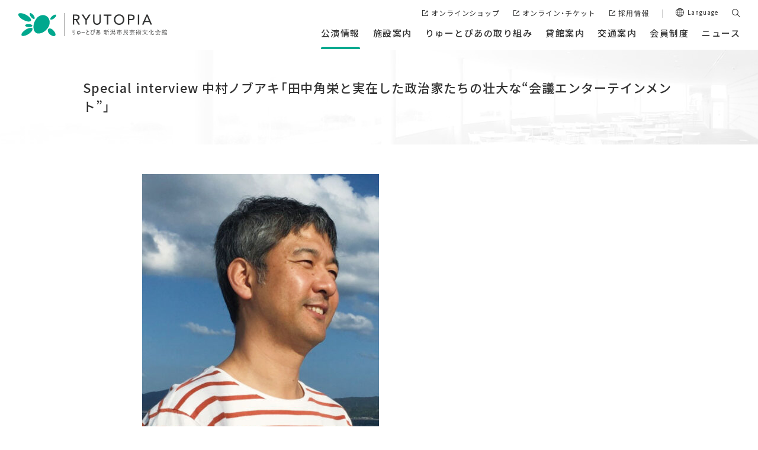

--- FILE ---
content_type: text/html; charset=UTF-8
request_url: https://www.ryutopia.or.jp/performance/blog/m2de79wj/30964/
body_size: 13988
content:
<!DOCTYPE HTML>
<html lang="ja">
<head>
<meta http-equiv="X-UA-Compatible" content="IE=edge">
<!-- Google Tag Manager -->
<script>(function(w,d,s,l,i){w[l]=w[l]||[];w[l].push({'gtm.start':
new Date().getTime(),event:'gtm.js'});var f=d.getElementsByTagName(s)[0],
j=d.createElement(s),dl=l!='dataLayer'?'&l='+l:'';j.async=true;j.src=
'https://www.googletagmanager.com/gtm.js?id='+i+dl;f.parentNode.insertBefore(j,f);
})(window,document,'script','dataLayer','GTM-5Q275M2');</script>
<!-- End Google Tag Manager -->
<meta http-equiv="Content-Type" content="text/html; charset=utf-8">
<meta name="viewport" content="width=device-width, initial-scale=1.0">
<meta name="format-detection" content="telephone=no">
<title>Special interview 中村ノブアキ「田中角栄と実在した政治家たちの壮大な“会議エンターテインメント”」 | スタッフのひとりごと - りゅーとぴあ　新潟市民芸術文化会館</title>
<!-- OGP -->
<meta property="og:type" content="article">
<meta property="og:locale" content="ja_JP">
<meta property="og:site_name" content="りゅーとぴあ　新潟市民芸術文化会館">
<meta property="og:description" content="中村ノブアキ　NAKAMURA　Nobuaki 1967年、福岡県出身。千葉県で育つ。横浜国立大学在学中に演劇活動を開始。2001年にシアターカンパニー「JACROW（ジャクロウ）」を単独で旗揚げし、">
<meta property="og:title" content="Special interview 中村ノブアキ「田中角栄と実在した政治家たちの壮大な“会議エンターテインメント”」 | スタッフのひとりごと - りゅーとぴあ　新潟市民芸術文化会館">
<meta property="og:url" content="https://www.ryutopia.or.jp/performance/blog/m2de79wj/30964/">
<meta property="og:image" content="https://www.ryutopia.or.jp/img/common/ogp.png">
<!-- /OGP -->
<link rel="stylesheet" href="https://cdn.jsdelivr.net/npm/yakuhanjp@4.1.1/dist/css/yakuhanjp.css">
<link rel="stylesheet" href="/style.css?20260125-1542">
<script src="/webfontloader.js?20260125-1542"></script>
<link rel="stylesheet" href="/jquery-ui.css">
<script src="https://code.jquery.com/jquery-3.6.1.min.js" integrity="sha256-o88AwQnZB+VDvE9tvIXrMQaPlFFSUTR+nldQm1LuPXQ=" crossorigin="anonymous"></script>
<script type="text/javascript" src="/jquery-ui.js"></script>
<script type="text/javascript" src="/jquery.matchHeight.js"></script>
<script src="/jquery.rwdImageMaps.min.js"></script>
<script>
	$(function() {
		$('img[usemap]').rwdImageMaps();
	});
	$(function() {
		$('#facility_search_l td ul li label').matchHeight();
		$('.index_per_photo').matchHeight();
	});
</script>
<script>if ('serviceWorker' in navigator) {navigator.serviceWorker.register('/pwa4wp-sw-1.js', {scope:'/'});}</script><meta name='robots' content='max-image-preview:large' />
	<style>img:is([sizes="auto" i], [sizes^="auto," i]) { contain-intrinsic-size: 3000px 1500px }</style>
	<script type="text/javascript">
/* <![CDATA[ */
window._wpemojiSettings = {"baseUrl":"https:\/\/s.w.org\/images\/core\/emoji\/15.0.3\/72x72\/","ext":".png","svgUrl":"https:\/\/s.w.org\/images\/core\/emoji\/15.0.3\/svg\/","svgExt":".svg","source":{"concatemoji":"https:\/\/www.ryutopia.or.jp\/wp-includes\/js\/wp-emoji-release.min.js?ver=6.7.4"}};
/*! This file is auto-generated */
!function(i,n){var o,s,e;function c(e){try{var t={supportTests:e,timestamp:(new Date).valueOf()};sessionStorage.setItem(o,JSON.stringify(t))}catch(e){}}function p(e,t,n){e.clearRect(0,0,e.canvas.width,e.canvas.height),e.fillText(t,0,0);var t=new Uint32Array(e.getImageData(0,0,e.canvas.width,e.canvas.height).data),r=(e.clearRect(0,0,e.canvas.width,e.canvas.height),e.fillText(n,0,0),new Uint32Array(e.getImageData(0,0,e.canvas.width,e.canvas.height).data));return t.every(function(e,t){return e===r[t]})}function u(e,t,n){switch(t){case"flag":return n(e,"\ud83c\udff3\ufe0f\u200d\u26a7\ufe0f","\ud83c\udff3\ufe0f\u200b\u26a7\ufe0f")?!1:!n(e,"\ud83c\uddfa\ud83c\uddf3","\ud83c\uddfa\u200b\ud83c\uddf3")&&!n(e,"\ud83c\udff4\udb40\udc67\udb40\udc62\udb40\udc65\udb40\udc6e\udb40\udc67\udb40\udc7f","\ud83c\udff4\u200b\udb40\udc67\u200b\udb40\udc62\u200b\udb40\udc65\u200b\udb40\udc6e\u200b\udb40\udc67\u200b\udb40\udc7f");case"emoji":return!n(e,"\ud83d\udc26\u200d\u2b1b","\ud83d\udc26\u200b\u2b1b")}return!1}function f(e,t,n){var r="undefined"!=typeof WorkerGlobalScope&&self instanceof WorkerGlobalScope?new OffscreenCanvas(300,150):i.createElement("canvas"),a=r.getContext("2d",{willReadFrequently:!0}),o=(a.textBaseline="top",a.font="600 32px Arial",{});return e.forEach(function(e){o[e]=t(a,e,n)}),o}function t(e){var t=i.createElement("script");t.src=e,t.defer=!0,i.head.appendChild(t)}"undefined"!=typeof Promise&&(o="wpEmojiSettingsSupports",s=["flag","emoji"],n.supports={everything:!0,everythingExceptFlag:!0},e=new Promise(function(e){i.addEventListener("DOMContentLoaded",e,{once:!0})}),new Promise(function(t){var n=function(){try{var e=JSON.parse(sessionStorage.getItem(o));if("object"==typeof e&&"number"==typeof e.timestamp&&(new Date).valueOf()<e.timestamp+604800&&"object"==typeof e.supportTests)return e.supportTests}catch(e){}return null}();if(!n){if("undefined"!=typeof Worker&&"undefined"!=typeof OffscreenCanvas&&"undefined"!=typeof URL&&URL.createObjectURL&&"undefined"!=typeof Blob)try{var e="postMessage("+f.toString()+"("+[JSON.stringify(s),u.toString(),p.toString()].join(",")+"));",r=new Blob([e],{type:"text/javascript"}),a=new Worker(URL.createObjectURL(r),{name:"wpTestEmojiSupports"});return void(a.onmessage=function(e){c(n=e.data),a.terminate(),t(n)})}catch(e){}c(n=f(s,u,p))}t(n)}).then(function(e){for(var t in e)n.supports[t]=e[t],n.supports.everything=n.supports.everything&&n.supports[t],"flag"!==t&&(n.supports.everythingExceptFlag=n.supports.everythingExceptFlag&&n.supports[t]);n.supports.everythingExceptFlag=n.supports.everythingExceptFlag&&!n.supports.flag,n.DOMReady=!1,n.readyCallback=function(){n.DOMReady=!0}}).then(function(){return e}).then(function(){var e;n.supports.everything||(n.readyCallback(),(e=n.source||{}).concatemoji?t(e.concatemoji):e.wpemoji&&e.twemoji&&(t(e.twemoji),t(e.wpemoji)))}))}((window,document),window._wpemojiSettings);
/* ]]> */
</script>
<style id='wp-emoji-styles-inline-css' type='text/css'>

	img.wp-smiley, img.emoji {
		display: inline !important;
		border: none !important;
		box-shadow: none !important;
		height: 1em !important;
		width: 1em !important;
		margin: 0 0.07em !important;
		vertical-align: -0.1em !important;
		background: none !important;
		padding: 0 !important;
	}
</style>
<link rel='stylesheet' id='qligg-swiper-css' href='https://www.ryutopia.or.jp/wp-content/plugins/insta-gallery/assets/frontend/swiper/swiper.min.css?ver=4.6.6' type='text/css' media='all' />
<link rel='stylesheet' id='qligg-frontend-css' href='https://www.ryutopia.or.jp/wp-content/plugins/insta-gallery/build/frontend/css/style.css?ver=4.6.6' type='text/css' media='all' />
<link rel='stylesheet' id='ppress-frontend-css' href='https://www.ryutopia.or.jp/wp-content/plugins/wp-user-avatar/assets/css/frontend.min.css?ver=4.15.22' type='text/css' media='all' />
<link rel='stylesheet' id='ppress-flatpickr-css' href='https://www.ryutopia.or.jp/wp-content/plugins/wp-user-avatar/assets/flatpickr/flatpickr.min.css?ver=4.15.22' type='text/css' media='all' />
<link rel='stylesheet' id='ppress-select2-css' href='https://www.ryutopia.or.jp/wp-content/plugins/wp-user-avatar/assets/select2/select2.min.css?ver=6.7.4' type='text/css' media='all' />
<link rel='stylesheet' id='aurora-heatmap-css' href='https://www.ryutopia.or.jp/wp-content/plugins/aurora-heatmap/style.css?ver=1.7.0' type='text/css' media='all' />
<script type="text/javascript" src="https://www.ryutopia.or.jp/wp-includes/js/jquery/jquery.min.js?ver=3.7.1" id="jquery-core-js"></script>
<script type="text/javascript" src="https://www.ryutopia.or.jp/wp-includes/js/jquery/jquery-migrate.min.js?ver=3.4.1" id="jquery-migrate-js"></script>
<script type="text/javascript" src="https://www.ryutopia.or.jp/wp-content/plugins/wp-user-avatar/assets/flatpickr/flatpickr.min.js?ver=4.15.22" id="ppress-flatpickr-js"></script>
<script type="text/javascript" src="https://www.ryutopia.or.jp/wp-content/plugins/wp-user-avatar/assets/select2/select2.min.js?ver=4.15.22" id="ppress-select2-js"></script>
<script type="text/javascript" id="aurora-heatmap-js-extra">
/* <![CDATA[ */
var aurora_heatmap = {"_mode":"reporter","ajax_url":"https:\/\/www.ryutopia.or.jp\/wp-admin\/admin-ajax.php","action":"aurora_heatmap","reports":"click_pc,click_mobile","debug":"0","ajax_delay_time":"3000","ajax_interval":"10","ajax_bulk":null};
/* ]]> */
</script>
<script type="text/javascript" src="https://www.ryutopia.or.jp/wp-content/plugins/aurora-heatmap/js/aurora-heatmap.min.js?ver=1.7.0" id="aurora-heatmap-js"></script>
<link rel="canonical" href="https://www.ryutopia.or.jp/performance/blog/m2de79wj/30964/" />
    <script src="https://sdk.push7.jp/v2/p7sdk.js"></script>
    <script>p7.init("100e28a87a4d4aaa9ac9609615acbe3b");</script>
    <link rel="manifest" href="/pwa4wp-manifest-1.json" /><meta name="theme-color" content="#00a88e"/><link rel="apple-touch-icon" sizes="512x512" href="https://www.ryutopia.or.jp/wp-content/uploads/2020/12/img_pwa_512x512.png"><link rel="apple-touch-icon" sizes="192x192" href="https://www.ryutopia.or.jp/wp-content/uploads/2020/12/img_pwa_192x192.png"><link rel="apple-touch-icon" sizes="144x144" href="https://www.ryutopia.or.jp/wp-content/uploads/2020/12/img_pwa_144x144.png"><link rel="apple-touch-icon" sizes="96x96" href="https://www.ryutopia.or.jp/wp-content/uploads/2020/12/img_pwa_96x96.png"><link rel="apple-touch-icon" sizes="48x48" href="https://www.ryutopia.or.jp/wp-content/uploads/2020/12/img_pwa_48x48.png"><script type="text/javascript">
	window._se_plugin_version = '8.1.9';
</script>

</head>
<body id="top" class="pc page">
<!-- Google Tag Manager (noscript) -->
<noscript><iframe src="https://www.googletagmanager.com/ns.html?id=GTM-5Q275M2"
height="0" width="0" style="display:none;visibility:hidden"></iframe></noscript>
<!-- End Google Tag Manager (noscript) -->
<noscript>
	<div id="nojs">JavaScriptが無効のため、一部機能がご利用いただけない場合や正しい情報を取得できない場合がございます。</div>
</noscript>
<div id="wrapper">
<div id="blockskip">
	<a href="#content_wrap">このページの本文へ移動</a>
</div>
<header id="header_wrap">
	<div id="header_area">
		<div id="logo"><a href="/"><img src="/img/common/logo_color.svg" alt="りゅーとぴあ" class="logo_l"></a></div>
		<div id="toggle"><button type="button" class="toggle_btn"><span class="toggle_txt">メニュー</span></button></div>
		<div id="menu" class="menu_dis">
			<nav id="nav">
				<ul class="dropmenu">
					<li class="drawer-dropdown" data-menu="performance">
							<a href="/performance/" class="menu_top on"><span>公演情報</span></a>
							<ul class="dropdown-menu">
								<li><p class="mt_top"><a href="/performance/">公演情報トップ</a></p></li><li class="dropdown-menu_item"><a href="https://www.ryutopia.or.jp/performance/event/" class="dropdown-menu_link"><span>公演・イベント一覧</span></a></li><li class="dropdown-menu_item"><a href="https://www.ryutopia.or.jp/performance/sponsorship/" class="dropdown-menu_link"><span>財団主催公演</span></a></li><li class="dropdown-menu_item"><a href="https://www.ryutopia.or.jp/performance/schedule/" class="dropdown-menu_link"><span>公演カレンダー</span></a></li><li class="dropdown-menu_item"><a href="https://www.ryutopia.or.jp/performance/ticket/" class="dropdown-menu_link"><span>チケット購入方法</span></a></li><li class="dropdown-menu_item"><a href="https://www.ryutopia.or.jp/performance/support/" class="dropdown-menu_link"><span>鑑賞サポートサービス</span></a></li><li class="dropdown-menu_item"><a href="https://www.ryutopia.or.jp/performance/archive/" class="dropdown-menu_link"><span>主催事業アーカイブス</span></a></li><li class="dropdown-menu_item"><a href="https://www.ryutopia.or.jp/performance/blog/" class="dropdown-menu_link on"><span>スタッフのひとりごと</span></a></li></ul>
						</li><li class="drawer-dropdown" data-menu="information">
							<a href="/information/" class="menu_top"><span>施設案内</span></a>
							<ul class="dropdown-menu">
								<li><p class="mt_top"><a href="/information/">施設案内トップ</a></p></li><li class="dropdown-menu_item"><a href="https://www.ryutopia.or.jp/information/jr-orchestra/" class="dropdown-menu_link"><span>ジュニアオーケストラ教室</span></a></li><li class="dropdown-menu_item"><a href="https://www.ryutopia.or.jp/information/introduction/" class="dropdown-menu_link"><span>りゅーとぴあってどんなところ</span></a></li><li class="dropdown-menu_item"><a href="https://www.ryutopia.or.jp/information/available/" class="dropdown-menu_link"><span>ご利用ガイド</span></a></li><li class="dropdown-menu_item"><a href="https://www.ryutopia.or.jp/information/facility/" class="dropdown-menu_link"><span>施設一覧</span></a></li><li class="dropdown-menu_item"><a href="https://www.ryutopia.or.jp/information/seat/" class="dropdown-menu_link"><span>座席表</span></a></li><li class="dropdown-menu_item"><a href="https://www.ryutopia.or.jp/information/guide/" class="dropdown-menu_link"><span>フロアガイド</span></a></li><li class="dropdown-menu_item"><a href="https://www.ryutopia.or.jp/information/download/" class="dropdown-menu_link"><span>図面等ダウンロード</span></a></li><li class="dropdown-menu_item"><a href="https://www.ryutopia.or.jp/information/calendar/" class="dropdown-menu_link"><span>開館時間・休館日</span></a></li><li class="dropdown-menu_item"><a href="https://www.ryutopia.or.jp/information/outline/" class="dropdown-menu_link"><span>財団概要</span></a></li></ul>
						</li><li class="drawer-dropdown" data-menu="activity">
							<a href="/activity/" class="menu_top"><span>りゅーとぴあの取り組み</span></a>
							<ul class="dropdown-menu">
								<li><p class="mt_top"><a href="/activity/">りゅーとぴあの取り組みトップ</a></p></li><li class="dropdown-menu_item"><a href="https://www.ryutopia.or.jp/activity/project-noism/" class="dropdown-menu_link"><span>専属舞踊団 Noism Company Niigata</span></a></li><li class="dropdown-menu_item"><a href="https://www.ryutopia.or.jp/activity/project-friends/" class="dropdown-menu_link"><span>オーケストラはキミのともだち</span></a></li><li class="dropdown-menu_item"><a href="https://www.ryutopia.or.jp/activity/project-symphony/" class="dropdown-menu_link"><span>東京交響楽団　新潟定期演奏会</span></a></li><li class="dropdown-menu_item"><a href="https://www.ryutopia.or.jp/activity/project-chorus/" class="dropdown-menu_link"><span>にいがた東響コーラス</span></a></li><li class="dropdown-menu_item"><a href="https://www.ryutopia.or.jp/activity/project-1coin/" class="dropdown-menu_link"><span>りゅーとぴあ・1コイン・コンサート</span></a></li><li class="dropdown-menu_item"><a href="https://www.ryutopia.or.jp/activity/project-organ/" class="dropdown-menu_link"><span>オルガン事業</span></a></li><li class="dropdown-menu_item"><a href="https://www.ryutopia.or.jp/activity/project-junior/" class="dropdown-menu_link"><span>新潟市ジュニア音楽教室</span></a></li><li class="dropdown-menu_item"><a href="https://www.ryutopia.or.jp/activity/theater-production/" class="dropdown-menu_link"><span>りゅーとぴあの演劇事業</span></a></li><li class="dropdown-menu_item"><a href="https://www.ryutopia.or.jp/activity/apricot/" class="dropdown-menu_link"><span>ジュニア劇団 APRICOT</span></a></li><li class="dropdown-menu_item"><a href="https://www.ryutopia.or.jp/activity/project-noh/" class="dropdown-menu_link"><span>能楽事業</span></a></li><li class="dropdown-menu_item"><a href="https://www.ryutopia.or.jp/activity/outreach/" class="dropdown-menu_link"><span>アウトリーチ事業</span></a></li><li class="dropdown-menu_item"><a href="https://www.ryutopia.or.jp/activity/workshop/" class="dropdown-menu_link"><span>講座・ワークショップ</span></a></li><li class="dropdown-menu_item"><a href="https://www.ryutopia.or.jp/activity/publications/" class="dropdown-menu_link"><span>刊行物</span></a></li><li class="dropdown-menu_item"><a href="https://www.ryutopia.or.jp/activity/request/" class="dropdown-menu_link"><span>ホールスポンサー・ご支援</span></a></li><li class="dropdown-menu_item"><a href="https://www.ryutopia.or.jp/activity/partner/" class="dropdown-menu_link"><span>パートナーショップ</span></a></li><li class="dropdown-menu_item"><a href="https://www.ryutopia.or.jp/activity/achievement/" class="dropdown-menu_link"><span>ディスクロージャー（情報開示）</span></a></li></ul>
						</li><li class="drawer-dropdown" data-menu="rent">
							<a href="/rent/" class="menu_top"><span>貸館案内</span></a>
							<ul class="dropdown-menu">
								<li><p class="mt_top"><a href="/rent/">貸館案内トップ</a></p></li><li class="dropdown-menu_item"><a href="https://www.ryutopia.or.jp/rent/howto/" class="dropdown-menu_link"><span>予約の方法</span></a></li><li class="dropdown-menu_item"><a href="https://www.ryutopia.or.jp/rent/flow/" class="dropdown-menu_link"><span>ご利用の流れ</span></a></li><li class="dropdown-menu_item"><a href="https://www.ryutopia.or.jp/rent/price/" class="dropdown-menu_link"><span>料金表</span></a></li><li class="dropdown-menu_item"><a href="https://www.ryutopia.or.jp/rent/plan/" class="dropdown-menu_link"><span>参考プラン</span></a></li><li class="dropdown-menu_item"><a href="https://www.ryutopia.or.jp/rent/reserve/" class="dropdown-menu_link"><span>施設の予約状況</span></a></li></ul>
						</li><li class="drawer-dropdown" data-menu="traffic">
							<a href="/traffic/" class="menu_top"><span>交通案内</span></a>
							<ul class="dropdown-menu">
								<li><p class="mt_top"><a href="/traffic/">交通案内トップ</a></p></li><li class="dropdown-menu_item"><a href="https://www.ryutopia.or.jp/traffic/access/" class="dropdown-menu_link"><span>アクセス方法</span></a></li><li class="dropdown-menu_item"><a href="https://www.ryutopia.or.jp/traffic/parking/" class="dropdown-menu_link"><span>周辺駐車場のご案内</span></a></li><li class="dropdown-menu_item"><a href="https://www.ryutopia.or.jp/traffic/forecastcongestion-temporarybus/" class="dropdown-menu_link"><span>白山公園駐車場混雑予想・臨時バス運行案内</span></a></li></ul>
						</li><li class="drawer-dropdown" data-menu="membership">
							<a href="/membership/" class="menu_top"><span>会員制度</span></a>
							<ul class="dropdown-menu">
								<li><p class="mt_top"><a href="/membership/">会員制度トップ</a></p></li><li class="dropdown-menu_item"><a href="https://www.ryutopia.or.jp/membership/n-pac/" class="dropdown-menu_link"><span>N-PAC mate友の会</span></a></li><li class="dropdown-menu_item"><a href="https://www.ryutopia.or.jp/membership/internet-membership/" class="dropdown-menu_link"><span>インターネット会員</span></a></li><li class="dropdown-menu_item"><a href="https://www.ryutopia.or.jp/membership/tokyosymphony/" class="dropdown-menu_link"><span>東響新潟定期会員</span></a></li></ul>
						</li>					<li class="drawer-link"><a href="/news/"><span>ニュース</span></a></li>
				</ul>
				<div id="menu_pc_other">
					<ul class="menu_other_list">
						<li class="menu_other_item"><a href="http://ryutopia.theshop.jp/" target="_blank" class="icon_w online_shop_link"><span>オンラインショップ</span></a></li>
						<li class="menu_other_item"><a href="Javascript:void(0);" onClick="window.open('https://piagettii.s2.e-get.jp/ryutopia/pt/','onlineTicket','menubar=no,toolbar=no,location=no,directories=no,status=no,scrollbars=yes,resizable=yes,width=850,height=600,resizable=1,left=10,top=10');" class="icon_w online_ticket_link"><span>オンライン・チケット</span></a></li>
						<li class="menu_other_item"><a href="https://sites.google.com/ryutopia.or.jp/recruit" target="_blank"><span>採用情報</span></a></li>
					</ul>
					<div class="lang"><a href="#" class="lang_t">Language</a>
						<div class="language_choice">
							<div class="language_box">
								<a href="/en/" target="_blank" class="lang_link">ENGLISH SITE</a>
								<span class="language_txt">Translation service</span>
								<div id="google_translate_element"></div><script type="text/javascript">
									function googleTranslateElementInit() {
									new google.translate.TranslateElement({pageLanguage: 'ja', includedLanguages: 'de,en,es,fr,hi,id,it,ja,ko,mn,ms,ne,nl,pt,ru,th,tl,ur,vi,zh-CN,zh-TW', layout: google.translate.TranslateElement.InlineLayout.HORIZONTAL}, 'google_translate_element');
									}
									</script><script type="text/javascript" src="//translate.google.com/translate_a/element.js?cb=googleTranslateElementInit"></script>
								<div class="language_note">翻訳機能をご利用の際は、ChromeまたはFirefoxからご利用ください。</div>
							</div>
						</div>
					</div>
					<div class="search_box search"><a href="#" class="search_t"><span>検索</span></a>
						<div class="search_box_in">
							<div class="search_area">
								<form method="get" name="searchpc" action="/result" title="サイト内検索" >
									<input type="text" name="q" class="search_txt" title="検索エリア">
									<input type="submit" class="search_btn" value="検索">
								</form>
							</div>
						</div>
					</div>
				</div>
			</nav>
		</div>
		
		<div class="dd_box">
						<div class="dd_box_in is_performance">
				<div class="dd_box_wrap">
											<p class="dd_parent"><a href="/performance/" class="dd_parent_link">公演情報</a></p>
						<ul class="dd_menu_list">
							<li class="dd_menu_item_bnr">
								<a href="/performance/event/">
									<div class="dd_menu_img"><img src="/img/common/bnr_event.jpg" alt="" decoding="async" loading="lazy" width="530" height="180"></div>
									<p>公演・イベント一覧</p>
								</a>
							</li>
							<li class="dd_menu_item_bnr">
								<a href="/performance/schedule/">
									<div class="dd_menu_img"><img src="/img/common/bnr_schedule.jpg" alt="" decoding="async" loading="lazy" width="530" height="180"></div>
									<p>公演カレンダー</p>
								</a>
							</li>
							<li class="dd_menu_item_bnr">
								<a href="/performance/ticket/">
									<div class="dd_menu_img"><img src="/img/common/bnr_ticket.jpg" alt="" decoding="async" loading="lazy" width="530" height="180"></div>
									<p>チケット購入方法</p>
								</a>
							</li>
							<li class="dd_menu_item"><a href="https://www.ryutopia.or.jp/performance/sponsorship/" class="dd_menu_link">財団主催公演</a></li><li class="dd_menu_item"><a href="https://www.ryutopia.or.jp/performance/support/" class="dd_menu_link">鑑賞サポートサービス</a></li><li class="dd_menu_item"><a href="https://www.ryutopia.or.jp/performance/archive/" class="dd_menu_link">主催事業アーカイブス</a></li><li class="dd_menu_item"><a href="https://www.ryutopia.or.jp/performance/blog/" class="dd_menu_link">スタッフのひとりごと</a></li>						</ul>
									</div>
			</div>
						<div class="dd_box_in is_information">
				<div class="dd_box_wrap">
											<p class="dd_parent"><a href="/information/" class="dd_parent_link">施設案内</a></p>
						<div class="dd_box_column">
							<div class="dd_box_img"><img src="/img/common/pic_information.jpg" alt="" decoding="async" loading="lazy" width="340" height="214"></div>
							<ul class="dd_menu_list">
								<li class="dd_menu_item"><a href="https://www.ryutopia.or.jp/information/jr-orchestra/" class="dd_menu_link">ジュニアオーケストラ教室</a></li><li class="dd_menu_item"><a href="https://www.ryutopia.or.jp/information/introduction/" class="dd_menu_link">りゅーとぴあってどんなところ</a></li><li class="dd_menu_item"><a href="https://www.ryutopia.or.jp/information/available/" class="dd_menu_link">ご利用ガイド</a></li><li class="dd_menu_item"><a href="https://www.ryutopia.or.jp/information/facility/" class="dd_menu_link">施設一覧</a></li><li class="dd_menu_item"><a href="https://www.ryutopia.or.jp/information/seat/" class="dd_menu_link">座席表</a></li><li class="dd_menu_item"><a href="https://www.ryutopia.or.jp/information/guide/" class="dd_menu_link">フロアガイド</a></li><li class="dd_menu_item"><a href="https://www.ryutopia.or.jp/information/download/" class="dd_menu_link">図面等ダウンロード</a></li><li class="dd_menu_item"><a href="https://www.ryutopia.or.jp/information/calendar/" class="dd_menu_link">開館時間・休館日</a></li><li class="dd_menu_item"><a href="https://www.ryutopia.or.jp/information/outline/" class="dd_menu_link">財団概要</a></li>							</ul>
						</div>
									</div>
			</div>
						<div class="dd_box_in is_activity">
				<div class="dd_box_wrap">
											<p class="dd_parent"><a href="/activity/" class="dd_parent_link">りゅーとぴあの取り組み</a></p>
						<div class="dd_box_column">
							<div class="dd_box_img"><img src="/img/common/pic_activity.jpg" alt="" decoding="async" loading="lazy" width="340" height="214"></div>
							<ul class="dd_menu_list">
								<li class="dd_menu_item"><a href="https://www.ryutopia.or.jp/activity/project-noism/" class="dd_menu_link">専属舞踊団 Noism Company Niigata</a></li><li class="dd_menu_item"><a href="https://www.ryutopia.or.jp/activity/project-friends/" class="dd_menu_link">オーケストラはキミのともだち</a></li><li class="dd_menu_item"><a href="https://www.ryutopia.or.jp/activity/project-symphony/" class="dd_menu_link">東京交響楽団　新潟定期演奏会</a></li><li class="dd_menu_item"><a href="https://www.ryutopia.or.jp/activity/project-chorus/" class="dd_menu_link">にいがた東響コーラス</a></li><li class="dd_menu_item"><a href="https://www.ryutopia.or.jp/activity/project-1coin/" class="dd_menu_link">りゅーとぴあ・1コイン・コンサート</a></li><li class="dd_menu_item"><a href="https://www.ryutopia.or.jp/activity/project-organ/" class="dd_menu_link">オルガン事業</a></li><li class="dd_menu_item"><a href="https://www.ryutopia.or.jp/activity/project-junior/" class="dd_menu_link">新潟市ジュニア音楽教室</a></li><li class="dd_menu_item"><a href="https://www.ryutopia.or.jp/activity/theater-production/" class="dd_menu_link">りゅーとぴあの演劇事業</a></li><li class="dd_menu_item"><a href="https://www.ryutopia.or.jp/activity/apricot/" class="dd_menu_link">ジュニア劇団 APRICOT</a></li><li class="dd_menu_item"><a href="https://www.ryutopia.or.jp/activity/project-noh/" class="dd_menu_link">能楽事業</a></li><li class="dd_menu_item"><a href="https://www.ryutopia.or.jp/activity/outreach/" class="dd_menu_link">アウトリーチ事業</a></li><li class="dd_menu_item"><a href="https://www.ryutopia.or.jp/activity/workshop/" class="dd_menu_link">講座・ワークショップ</a></li><li class="dd_menu_item"><a href="https://www.ryutopia.or.jp/activity/publications/" class="dd_menu_link">刊行物</a></li><li class="dd_menu_item"><a href="https://www.ryutopia.or.jp/activity/request/" class="dd_menu_link">ホールスポンサー・ご支援</a></li><li class="dd_menu_item"><a href="https://www.ryutopia.or.jp/activity/partner/" class="dd_menu_link">パートナーショップ</a></li><li class="dd_menu_item"><a href="https://www.ryutopia.or.jp/activity/achievement/" class="dd_menu_link">ディスクロージャー（情報開示）</a></li>							</ul>
						</div>
									</div>
			</div>
						<div class="dd_box_in is_rent">
				<div class="dd_box_wrap">
											<p class="dd_parent"><a href="/rent/" class="dd_parent_link">貸館案内</a></p>
						<div class="dd_box_column">
							<div class="dd_box_img"><img src="/img/common/pic_rent.jpg" alt="" decoding="async" loading="lazy" width="340" height="214"></div>
							<ul class="dd_menu_list">
								<li class="dd_menu_item"><a href="https://www.ryutopia.or.jp/rent/howto/" class="dd_menu_link">予約の方法</a></li><li class="dd_menu_item"><a href="https://www.ryutopia.or.jp/rent/flow/" class="dd_menu_link">ご利用の流れ</a></li><li class="dd_menu_item"><a href="https://www.ryutopia.or.jp/rent/price/" class="dd_menu_link">料金表</a></li><li class="dd_menu_item"><a href="https://www.ryutopia.or.jp/rent/plan/" class="dd_menu_link">参考プラン</a></li><li class="dd_menu_item"><a href="https://www.ryutopia.or.jp/rent/reserve/" class="dd_menu_link">施設の予約状況</a></li>							</ul>
						</div>
									</div>
			</div>
						<div class="dd_box_in is_traffic">
				<div class="dd_box_wrap">
											<p class="dd_parent"><a href="/traffic/" class="dd_parent_link">交通案内</a></p>
						<div class="dd_box_column">
							<div class="dd_box_img"><img src="/img/common/pic_traffic.jpg" alt="" decoding="async" loading="lazy" width="340" height="214"></div>
							<ul class="dd_menu_list">
								<li class="dd_menu_item"><a href="https://www.ryutopia.or.jp/traffic/access/" class="dd_menu_link">アクセス方法</a></li><li class="dd_menu_item"><a href="https://www.ryutopia.or.jp/traffic/parking/" class="dd_menu_link">周辺駐車場のご案内</a></li><li class="dd_menu_item"><a href="https://www.ryutopia.or.jp/traffic/forecastcongestion-temporarybus/" class="dd_menu_link">白山公園駐車場混雑予想・臨時バス運行案内</a></li>							</ul>
						</div>
									</div>
			</div>
						<div class="dd_box_in is_membership">
				<div class="dd_box_wrap">
											<p class="dd_parent"><a href="/membership/" class="dd_parent_link">会員制度</a></p>
						<div class="dd_box_column">
							<div class="dd_box_img"><img src="/img/common/pic_membership.jpg" alt="" decoding="async" loading="lazy" width="340" height="214"></div>
							<ul class="dd_menu_list">
								<li class="dd_menu_item"><a href="https://www.ryutopia.or.jp/membership/n-pac/" class="dd_menu_link">N-PAC mate友の会</a></li><li class="dd_menu_item"><a href="https://www.ryutopia.or.jp/membership/internet-membership/" class="dd_menu_link">インターネット会員</a></li><li class="dd_menu_item"><a href="https://www.ryutopia.or.jp/membership/tokyosymphony/" class="dd_menu_link">東響新潟定期会員</a></li>							</ul>
						</div>
									</div>
			</div>
						
		</div>
	</div>
</header>
<div id="content_wrapper"><main id="content_wrap">
	<article>
		<header id="content_h1_information2">
			<h1><span>Special interview 中村ノブアキ「田中角栄と実在した政治家たちの壮大な“会議エンターテインメント”」</span></h1>
		</header>
		<div id="content_area">
			<p><span style="color: #000000"><img loading="lazy" decoding="async" class="alignnone wp-image-23796 size-medium" src="https://www.ryutopia.or.jp/wp-content/uploads/2022/03/NakamuraNobuaki_03-400x537.jpg" alt="Special interview 中村ノブアキ「田中角栄と実在した政治家たちの壮大な“会議エンターテインメント”」の画像" width="400" height="537" /></span></p>
<h4>中村ノブアキ　NAKAMURA　Nobuaki</h4>
<p>1967年、福岡県出身。千葉県で育つ。横浜国立大学在学中に演劇活動を開始。2001年にシアターカンパニー「JACROW（ジャクロウ）」を単独で旗揚げし、脚本、演出を担当。現在も大学卒業後に新卒入社した広告代理店のマーケティングプランナーとして働きながら演劇活動を継続している。2015年『ざくろのような』で鶴屋南北戯曲賞ノミネート、テアトロ新人戯曲賞受賞。「闇の将軍」シリーズ第3弾の脚本・演出で2020年、紀伊國屋演劇賞個人賞受賞。外部作品への脚本提供や演出も数多い。日本劇作家協会／日本演出者協会会員。</p>
<h2>田中角栄と実在した政治家たちの壮大な“会議エンターテインメント”</h2>
<p style="text-align: right">取材・文／本間千英子</p>
<h5>——田中角栄と昭和の政治家たちの政争劇。登場人物は全て実在の政治家、しかも実名で演じられます。</h5>
<p><strong>中村［以下N］：</strong>2014年ごろ、角栄さんの伝記をいくつか読んだことから生まれた作品です。それまで全く関心のなかった角栄さんの人間力に魅了されましたし、彼が関わった政治闘争のエピソードが非常に面白かったので脚本にし、16年、第1話『夕闇、山を越える』を初演。たくさんの方に見ていただき「続編が見たい」という声が多かったのでシリーズにしました。</p>
<h5>——俳優さんたちは、演じる政治家の特徴を見事にとらえていますね。</h5>
<p><strong>N：</strong>俳優たちも最初は政治家をどう演じればいいのか暗中模索していました。初演の稽古序盤、俳優たちに「政治家じゃなく小劇場の役者にしか見えないぞ！自分たちで考えろ！」と怒って僕だけ帰ったことがあるんです（笑）。翌日の稽古では全員、見違えるほど良くなっていて、以降はスムーズに本番までいけました。後で聞いたら、僕が去った後でミーティングをしたそうです。そこで彼らの中の「政治家はこう演じるべき」というリミッターが外れ、本来の力を発揮できるようになったのかもしれません。このシリーズは俳優たちの魅力をたっぷりと味わえます。</p>
<h5>——シリーズそれぞれの見どころは。</h5>
<p><strong>N：</strong>第1話はいわゆる「料亭政治」を覗き見する感覚。料亭という密室での政治家の振る舞いや言葉遣い、芸妓や女将の所作などにこだわり、リアリティーを追究しています。第2話『宵闇、街に登る』は何と言っても、角栄さんがずっと支えてきた佐藤栄作＝栄ちゃんが自分を後継者に指名しない腹づもりと悟り、田中軍団を結成して総理大臣になる後半ですね。栄ちゃんに啖呵を切る角栄さんにスカッとしますよ。第3話『常闇、世を照らす』は、特に娘の眞紀子さんにご注目ください。角栄さんの愛人たちをすさまじい勢いで罵倒し続けるシーンがパワフル。女の闘いも描いています。</p>
<h5>——今回の再演で演出は変えられますか？</h5>
<p><strong>N：</strong>2020年の上演はりゅーとぴあでは能楽堂、東京でもL字型の2面舞台でしたが、今回は劇場ですから正面を意識した新演出と美術にします。全く新しい作品になるでしょう。前回ご覧になった方も新鮮な気持ちで見ていただけるように仕上げていきます。</p>
<h5>——今後、作りたい作品は。</h5>
<p><strong>N：</strong>僕の舞台は基本的に「会議と会話」で成り立つ「会議エンターテインメント」。大学卒業後からこれまで、会社勤めをしながら演劇活動をしています。会社でのまとまらない会議や、その中での駆け引きなどが骨身にしみているからこそ、臨場感のある「話し合い」を演出できるのかもしれません。今は「企業もの」と「政治家もの」の2本柱で展開していますが、今後は劇団立ち上げ時から10年以上続けていた「事件もの」をもう一度やってみるのもいいかと考えています。</p>
<h5>——新潟のお客さまへのメッセージをお願いします。</h5>
<p><strong>N：</strong>新潟を訪れるたびに、熱意ある演劇人の皆さんと触れ合えることを楽しみにしています。芸術文化発信拠点として四半世紀にわたり機能しているりゅーとぴあの劇場で再演する、新潟に根差した政治家・田中角栄の大河ドラマですので、ぜひ足を運んでいただきたい。終演後、一言でも感想をいただければうれしいですね。</p>
<div class="link_btn center"><a href="/performance/blog/staff/m2de79wj/">この記事を書いたスタッフはこちら</a></div><h2>関連する公演記事</h2><ul class="facility_more_other cf">				<li>
					<a href="https://www.ryutopia.or.jp/performance/event/30943/">
						<img width="1000" height="474" src="https://www.ryutopia.or.jp/wp-content/uploads/2023/09/j34_front_0s.jpg" class="attachment-midium size-midium wp-post-image" alt="" decoding="async" loading="lazy" />						<div class="facility_more_other_txt">
							<div class="status_area">
								<span class="status_genre">演劇</span><span class="status_end">終了</span><span class="ryutopia_shusai">財団主催</span>							</div>
							<p>JACROW「闇の将軍」四部作</p>
							<span class="time">2024年1月13日（土）</span>
						</div>
					</a>
				</li>
			</ul>			<div class="return_btn center"><a href="/performance/blog/">スタッフブログに戻る</a></div>
		</div>
	</article>
	<nav id="local_navi"><p class="content_nav_top"><a href="/performance/">公演情報</a><span>open</span></p><ul><li><a href="https://www.ryutopia.or.jp/performance/event/"><span>公演・イベント一覧</span></a></li><li><a href="https://www.ryutopia.or.jp/performance/sponsorship/"><span>財団主催公演</span></a></li><li><a href="https://www.ryutopia.or.jp/performance/schedule/"><span>公演カレンダー</span></a></li><li><a href="https://www.ryutopia.or.jp/performance/ticket/"><span>チケット購入方法</span></a></li><li><a href="https://www.ryutopia.or.jp/performance/support/"><span>鑑賞サポートサービス</span></a></li><li><a href="https://www.ryutopia.or.jp/performance/archive/"><span>主催事業アーカイブス</span></a></li><li><a href="https://www.ryutopia.or.jp/performance/blog/" class="on"><span>スタッフのひとりごと</span></a></li></ul></nav></main>
<aside id="st_link" class="content_st">
	<ul class="st_list">
		<li class="st_item"><a href="Javascript:void(0);" onClick="window.open('https://piagettii.s2.e-get.jp/ryutopia/pt/','onlineTicket','menubar=no,toolbar=no,location=no,directories=no,status=no,scrollbars=yes,resizable=yes,width=850,height=600,resizable=1,left=10,top=10');" class="online_ticket_link"><span>オンライン・チケット</span></a></li>
		<li class="st_item"><a href="https://ryutopia.theshop.jp/" target="_blank" class="online_shop_link"><span>オンラインショップ</span></a></li>
	</ul>
</aside>
<footer id="footer_wrap">
	<div id="pankuzu">
		
		<ul itemscope itemtype="https://schema.org/BreadcrumbList">
			<li itemprop="itemListElement" itemscope itemtype="https://schema.org/ListItem"><a itemprop="item" href="/"><span itemprop="name">ホーム</span></a><meta itemprop="position" content="1" /></li><li itemprop="itemListElement" itemscope itemtype="https://schema.org/ListItem"><a itemprop="item" href="/performance/"><span itemprop="name">公演情報</span></a><meta itemprop="position" content="2" /></li><li itemprop="itemListElement" itemscope itemtype="https://schema.org/ListItem"><a itemprop="item" href="https://www.ryutopia.or.jp/performance/blog/"><span itemprop="name">スタッフのひとりごと</span></a><meta itemprop="position" content="3" /></li><li itemprop="itemListElement" itemscope itemtype="https://schema.org/ListItem"><a itemprop="item" href="https://www.ryutopia.or.jp/performance/blog/m2de79wj/30964/"><span itemprop="name">Special interview 中村ノブアキ「田中角栄と実在した政治家たちの壮大な“会議エンターテインメント”」</span></a><meta itemprop="position" content="4" /></li>		</ul>

	</div>	<div id="return"><a href="#top"><span>ページの先頭へ</span></a></div>
	<div id="footer_t">
		<div class="footer_box">
			<div id="footer_t_l">
				<address>
					<img src="/img/common/logo_footer.svg" alt="りゅーとぴあ　新潟市民芸術文化会館">
					〒951-8132 新潟県新潟市中央区一番堀通町3-2
				</address>
				<div id="footer_sns">
					<p>このページを共有 ：</p>
					<ul>
						<li><a href="https://www.facebook.com/sharer/sharer.php?u=https://www.ryutopia.or.jp/performance/blog/m2de79wj/30964/" onclick="window.open(this.href, 'window', 'width=550, height=450,personalbar=0,toolbar=0,scrollbars=1,resizable=1'); return false;"><img src="/img/common/icon_facebook.svg" alt="facebook"><span>facebook</span></a></li>
						<li><a class="button-twitter" href="https://twitter.com/intent/tweet?text=Special+interview+%E4%B8%AD%E6%9D%91%E3%83%8E%E3%83%96%E3%82%A2%E3%82%AD%E3%80%8C%E7%94%B0%E4%B8%AD%E8%A7%92%E6%A0%84%E3%81%A8%E5%AE%9F%E5%9C%A8%E3%81%97%E3%81%9F%E6%94%BF%E6%B2%BB%E5%AE%B6%E3%81%9F%E3%81%A1%E3%81%AE%E5%A3%AE%E5%A4%A7%E3%81%AA%E2%80%9C%E4%BC%9A%E8%AD%B0%E3%82%A8%E3%83%B3%E3%82%BF%E3%83%BC%E3%83%86%E3%82%A4%E3%83%B3%E3%83%A1%E3%83%B3%E3%83%88%E2%80%9D%E3%80%8D+%7C+%E3%82%B9%E3%82%BF%E3%83%83%E3%83%95%E3%81%AE%E3%81%B2%E3%81%A8%E3%82%8A%E3%81%94%E3%81%A8+-+%E3%82%8A%E3%82%85%E3%83%BC%E3%81%A8%E3%81%B4%E3%81%82%E3%80%80%E6%96%B0%E6%BD%9F%E5%B8%82%E6%B0%91%E8%8A%B8%E8%A1%93%E6%96%87%E5%8C%96%E4%BC%9A%E9%A4%A8 https://www.ryutopia.or.jp/performance/blog/m2de79wj/30964/" onclick="window.open(encodeURI(decodeURI(this.href)), 'tweetwindow', 'width=550, height=450, personalbar=0, toolbar=0, scrollbars=1, resizable=1' ); return false;" target="_blank"><img src="/img/common/icon_x.svg" alt="X"><span>X</span></a></li>
						<li><a href="https://www.instagram.com/ryutopia.official/share?url=https://www.ryutopia.or.jp/performance/blog/m2de79wj/30964/" onclick="window.open(this.href, 'window', 'width=550, height=500,personalbar=0,toolbar=0,scrollbars=1,resizable=1'); return false;"><img src="/img/common/icon_instagram.svg" alt="Instagram"><span>Instagram</span></a></li>
						<li><a href="https://social-plugins.line.me/lineit/share?url=https://www.ryutopia.or.jp/performance/blog/m2de79wj/30964/" onclick="window.open(this.href, 'window', 'width=550, height=500,personalbar=0,toolbar=0,scrollbars=1,resizable=1'); return false;"><img src="/img/common/icon_line.svg" alt="LINE"><span>LINE</span></a></li>
					</ul>
				</div>
			</div>
			<div id="footer_nav">
				<nav>
					<div id="footer_nav_in">
											<div class="footer_nav_box">
							<a href="/performance/" class="footer_menu_top">公演情報</a>
							<ul class="footer_nav_list">
								<li class="footer_nav_item"><a href="/performance/">公演情報トップ</a></li>
								<li><a href="https://www.ryutopia.or.jp/performance/event/">公演・イベント一覧</a></li><li><a href="https://www.ryutopia.or.jp/performance/sponsorship/">財団主催公演</a></li><li><a href="https://www.ryutopia.or.jp/performance/schedule/">公演カレンダー</a></li><li><a href="https://www.ryutopia.or.jp/performance/ticket/">チケット購入方法</a></li><li><a href="https://www.ryutopia.or.jp/performance/support/">鑑賞サポートサービス</a></li><li><a href="https://www.ryutopia.or.jp/performance/archive/">主催事業アーカイブス</a></li><li><a href="https://www.ryutopia.or.jp/performance/blog/">スタッフのひとりごと</a></li>							</ul>
						<a href="/information/" class="footer_menu_top">施設案内</a>
								<ul class="footer_nav_list">
									<li class="footer_nav_item"><a href="/information/">施設案内トップ</a></li><li><a href="https://www.ryutopia.or.jp/information/jr-orchestra/">ジュニアオーケストラ教室</a></li><li><a href="https://www.ryutopia.or.jp/information/introduction/">りゅーとぴあってどんなところ</a></li><li><a href="https://www.ryutopia.or.jp/information/available/">ご利用ガイド</a></li><li><a href="https://www.ryutopia.or.jp/information/facility/">施設一覧</a></li><li><a href="https://www.ryutopia.or.jp/information/seat/">座席表</a></li><li><a href="https://www.ryutopia.or.jp/information/guide/">フロアガイド</a></li><li><a href="https://www.ryutopia.or.jp/information/download/">図面等ダウンロード</a></li><li><a href="https://www.ryutopia.or.jp/information/calendar/">開館時間・休館日</a></li><li><a href="https://www.ryutopia.or.jp/information/outline/">財団概要</a></li></ul>						</div>
											<div class="footer_nav_box">
							<a href="/activity/" class="footer_menu_top">りゅーとぴあの取り組み</a>
							<ul class="footer_nav_list">
								<li class="footer_nav_item"><a href="/activity/">りゅーとぴあの取り組みトップ</a></li>
								<li><a href="https://www.ryutopia.or.jp/activity/project-noism/">専属舞踊団 Noism Company Niigata</a></li><li><a href="https://www.ryutopia.or.jp/activity/project-friends/">オーケストラはキミのともだち</a></li><li><a href="https://www.ryutopia.or.jp/activity/project-symphony/">東京交響楽団　新潟定期演奏会</a></li><li><a href="https://www.ryutopia.or.jp/activity/project-chorus/">にいがた東響コーラス</a></li><li><a href="https://www.ryutopia.or.jp/activity/project-1coin/">りゅーとぴあ・1コイン・コンサート</a></li><li><a href="https://www.ryutopia.or.jp/activity/project-organ/">オルガン事業</a></li><li><a href="https://www.ryutopia.or.jp/activity/project-junior/">新潟市ジュニア音楽教室</a></li><li><a href="https://www.ryutopia.or.jp/activity/theater-production/">りゅーとぴあの演劇事業</a></li><li><a href="https://www.ryutopia.or.jp/activity/apricot/">ジュニア劇団 APRICOT</a></li><li><a href="https://www.ryutopia.or.jp/activity/project-noh/">能楽事業</a></li><li><a href="https://www.ryutopia.or.jp/activity/outreach/">アウトリーチ事業</a></li><li><a href="https://www.ryutopia.or.jp/activity/workshop/">講座・ワークショップ</a></li><li><a href="https://www.ryutopia.or.jp/activity/publications/">刊行物</a></li><li><a href="https://www.ryutopia.or.jp/activity/request/">ホールスポンサー・ご支援</a></li><li><a href="https://www.ryutopia.or.jp/activity/partner/">パートナーショップ</a></li><li><a href="https://www.ryutopia.or.jp/activity/achievement/">ディスクロージャー（情報開示）</a></li>							</ul>
						<a href="/rent/" class="footer_menu_top">貸館案内</a>
								<ul class="footer_nav_list">
									<li class="footer_nav_item"><a href="/rent/">貸館案内トップ</a></li><li><a href="https://www.ryutopia.or.jp/rent/howto/">予約の方法</a></li><li><a href="https://www.ryutopia.or.jp/rent/flow/">ご利用の流れ</a></li><li><a href="https://www.ryutopia.or.jp/rent/price/">料金表</a></li><li><a href="https://www.ryutopia.or.jp/rent/plan/">参考プラン</a></li><li><a href="https://www.ryutopia.or.jp/rent/reserve/">施設の予約状況</a></li></ul>						</div>
											<div class="footer_nav_box">
							<a href="/traffic/" class="footer_menu_top">交通案内</a>
							<ul class="footer_nav_list">
								<li class="footer_nav_item"><a href="/traffic/">交通案内トップ</a></li>
								<li><a href="https://www.ryutopia.or.jp/traffic/access/">アクセス方法</a></li><li><a href="https://www.ryutopia.or.jp/traffic/parking/">周辺駐車場のご案内</a></li><li><a href="https://www.ryutopia.or.jp/traffic/forecastcongestion-temporarybus/">白山公園駐車場混雑予想・臨時バス運行案内</a></li>							</ul>
						<a href="/membership/" class="footer_menu_top">会員制度</a>
								<ul class="footer_nav_list">
									<li class="footer_nav_item"><a href="/membership/">会員制度トップ</a></li><li><a href="https://www.ryutopia.or.jp/membership/n-pac/">N-PAC mate友の会</a></li><li><a href="https://www.ryutopia.or.jp/membership/internet-membership/">インターネット会員</a></li><li><a href="https://www.ryutopia.or.jp/membership/tokyosymphony/">東響新潟定期会員</a></li></ul><ul class="f_other_list">
									<li class="f_other_item"><a href="/news/"><span>ニュース</span></a></li>
									<li class="f_other_item"><a href="/contact/"><span>お問い合わせ</span></a></li>
									<li class="f_other_item"><a href="/faq/"><span>よくあるご質問</span></a></li>
								</ul>						</div>
										</div>
				</nav>
			</div>
		</div>
	</div>

	<div id="footer_b">
		<div class="footer_box">
			<ul class="footer_b_list">
				<li class="footer_b_item"><a class="footer_b_link" href="/privacy/">プライバシーポリシー</a></li>
				<li class="footer_b_item"><a class="footer_b_link" href="/copyright/">著作権・免責事項</a></li>
				<li class="footer_b_item"><a class="footer_b_link" href="/accessibility/">ウェブアクセシビリティ方針</a></li>
				<li class="footer_b_item"><a class="footer_b_link" href="/sitemap/">サイトマップ</a></li>
			</ul>
			<p id="copyright">&copy; りゅーとぴあ 新潟市民芸術文化会館</p>
		</div>
	</div>
	<div id="smp_return"><a href="#top"><span>ページの先頭へ</span></a></div>
</footer>
</div>
</div>
<script type="text/javascript" src="/common.js?202511"></script>
<script type="text/javascript" src="https://www.ryutopia.or.jp/wp-includes/js/imagesloaded.min.js?ver=5.0.0" id="imagesloaded-js"></script>
<script type="text/javascript" src="https://www.ryutopia.or.jp/wp-includes/js/masonry.min.js?ver=4.2.2" id="masonry-js"></script>
<script type="text/javascript" src="https://www.ryutopia.or.jp/wp-content/plugins/insta-gallery/assets/frontend/swiper/swiper.min.js?ver=4.6.6" id="qligg-swiper-js"></script>
<script type="text/javascript" id="ppress-frontend-script-js-extra">
/* <![CDATA[ */
var pp_ajax_form = {"ajaxurl":"https:\/\/www.ryutopia.or.jp\/wp-admin\/admin-ajax.php","confirm_delete":"Are you sure?","deleting_text":"Deleting...","deleting_error":"An error occurred. Please try again.","nonce":"651f148238","disable_ajax_form":"false","is_checkout":"0","is_checkout_tax_enabled":"0","is_checkout_autoscroll_enabled":"true"};
/* ]]> */
</script>
<script type="text/javascript" src="https://www.ryutopia.or.jp/wp-content/plugins/wp-user-avatar/assets/js/frontend.min.js?ver=4.15.22" id="ppress-frontend-script-js"></script>
</body>
</html>

--- FILE ---
content_type: application/x-javascript
request_url: https://www.ryutopia.or.jp/common.js?202511
body_size: 5163
content:
const header = document.getElementById('header_wrap');
$(function() {
	var scrollPos;
	$('.toggle_btn').on('click', function(){
		if($('body').hasClass('fixed')){
			$('body').removeClass('fixed').css('top', 0 + 'px');
			window.scrollTo(0 , scrollPos);
			if(scrollPos == 0){ $(header).removeClass('is_show'); }
		}else{
			$(header).addClass('is_show');
			scrollPos = $(window).scrollTop();
			$('body').addClass('fixed').css('top', -scrollPos + 'px');
		}
		$('#menu').toggleClass('menu_dis');
		$('.toggle_btn').toggleClass('open');
		$('.btn').toggleClass('open');
		return false;
	});

	let mq = window.matchMedia('(max-width:900px)');
	let handleMediaQuery = function(mq){
		if(mq.matches){
			$("body").removeClass("pc");
			$('.drawer-dropdown').off('mouseenter');
			$('.drawer-dropdown').off('click');
			$('.drawer-dropdown a.menu_top').each(function(){
				const $this = $(this);
				if(!$this.data('original-href')){
					$this.data('original-href', $this.attr('href'));
					$this.attr('href', '#');
				}
			});

			$(document).off('click.menu_top').on('click.menu_top', 'a.menu_top', function (e) {
				e.preventDefault();
				var $this = $(this);
				var $li = $this.parent('li');
				var $menu = $this.next('.dropdown-menu');
				var isOpen = $li.hasClass('open');
				$('li.drawer-dropdown').removeClass('open').find('.dropdown-menu').stop(true, true).slideUp(200);
				if (!isOpen) {
					$li.addClass('open');
					$menu.stop(true, true).slideDown(200);
				}
				return false;
			});


			$(".lang_t").removeClass('pc').addClass('sp');
			$(".lang_t.sp").off('click.lang_toggle').on('click.lang_toggle', function(e){
				e.preventDefault();
				var $this = $(this);
				$this.toggleClass("open");
				$this.next(".language_choice").stop(true, true).slideToggle(200);
			});
			$("#header_wrap").removeClass('header_smaller');
			$("#wrapper").removeClass('sc');
		}else{
			$(".lang_t").removeClass('sp').addClass('pc');
			$(document).off('click.menu_top');
			$(".lang_t").off('click.lang_toggle');
			$('.dropdown-menu').removeAttr('style');
			$('a.menu_top').removeClass('open');
			$('.drawer-dropdown').removeClass('open');
			$('.lang_t.sp').removeClass('open').next('div').removeAttr('style');
			$('.dropdown-menu').css('display', 'none');
			$('.drawer-dropdown a.menu_top').each(function(){
				const $this = $(this);
				const originalHref = $this.data('original-href');
				if(originalHref){
					$this.attr('href', originalHref);
					$this.removeData('original-href');
				}
			});
			$(window).bind("scroll", function(){
				let scrollHeight = $(document).height();
				let scrollPosition = $(window).height() + $(window).scrollTop();
				let footHeight = $("#footer_wrap").height();
				if (scrollHeight - scrollPosition <= footHeight){
					$("#st_link").addClass('non');
				} else {
					$("#st_link").removeClass('non');
				}
			});
			var nav = $('#header_wrap');
			var navTop = 20;
			$(window).scroll(function(){
				var winTop = $(this).scrollTop();
				if (winTop >= navTop) {
					nav.addClass('header_smaller');
					$("#wrapper").addClass('sc');
				} else {
					nav.removeClass('header_smaller');
					$("#wrapper").removeClass('sc');
				}
			});
			$("body").addClass("pc");
			$("#menu_pc_other .search_t").click(function(){
				$("#menu_pc_other .search_box_in").toggleClass('open');
				$("#menu_pc_other .search_t").toggleClass('open');
				$("#menu_pc_other .language_choice").removeClass('open');
				$("#menu_pc_other .lang_t.pc").removeClass('open');
				document.searchpc.q.focus();
				return false;
			});
			$("#menu_pc_other .search_box_in .close").click(function(){
				$("#menu_pc_other .lang_t.pc").removeClass('open');
				$("#menu_pc_other .search_t").removeClass('open');
				$("#menu_pc_other .search_box_in").removeClass('open');
				$("#menu_pc_other .language_choice").removeClass('open');
			});
			$("#menu_pc_other .lang_t.pc").click(function(){
				$("#menu_pc_other .language_choice").toggleClass('open');
				$("#menu_pc_other .lang_t.pc").toggleClass('open');
				$("#menu_pc_other .search_box_in").removeClass('open');
				$("#menu_pc_other .search_t").removeClass('open');
				return false;
			});
			$("#menu_pc_other .lang_t.pc.open").click(function(){
				$("#menu_pc_other .language_choice").removeClass('open');
				return false;
			});
			$("#menu_pc_other .language_choice .close").click(function(){
				$("#menu_pc_other .lang_t.pc").removeClass('open');
				$("#menu_pc_other .search_t").removeClass('open');
				$("#menu_pc_other .language_choice").removeClass('open');
				$("#menu_pc_other .search_box_in").removeClass('open');
			});
			const wrapper = document.getElementById('wrapper');
			const header = document.getElementById('header_wrap');
			const menu_item = header.getElementsByClassName('drawer-dropdown');
			const dd_box = header.getElementsByClassName('dd_box');
			function showDropdown(target) {
				let menu_target = target.dataset.menu;
				header.dataset.menu = menu_target;
				let dd_box_in = document.querySelector('[data-menu="' + menu_target + '"] .dd_box_in.is_' + menu_target);
				let dd_box_h = dd_box_in ? dd_box_in.offsetHeight : 0;
				for (let i = 0; i < menu_item.length; i++) {
					menu_item[i].classList.remove('active');
				}
				if (dd_box_in) {
					wrapper.classList.add('dd_bg');
					header.classList.add('dd_active');
					target.classList.add('active');
				} else {
					wrapper.classList.remove('dd_bg');
					header.classList.remove('dd_active');
				}
			}
			const ua = navigator.userAgent.toLowerCase();
			const isiPad = /ipad/.test(ua);
			const isTouch = 'ontouchstart' in window || navigator.maxTouchPoints > 0;
			const canHover = window.matchMedia('(hover: hover)').matches;
			const isPureTouchDevice = isiPad || (isTouch && !canHover);
			if (!isPureTouchDevice) {
				$(document).on('mouseover', function (event) {
					if (!$(event.target).closest('.drawer-dropdown').length) {
						$('.pc .drawer-dropdown').off('mouseenter').on('mouseenter', function () {
							$(this).mousemove(function(){
								showDropdown(this);
							});
						});
					}
				});
			} else {
				let activeDropdown = null;
				$('.drawer-dropdown').off('click').on('click', function (e) {
					const $this = $(this);
					const href = $this.find('a').attr('href');
					if (activeDropdown && activeDropdown[0] === this) {
						activeDropdown = null;
						if (href && href !== '#') {
							window.location.href = href;
						}
						e.stopPropagation();
						return;
					}
					e.preventDefault();
					activeDropdown = $this;
					showDropdown(this);
				});
			}
			$('#menu_pc_other').mouseenter(function () {
				for (let i = 0; i < menu_item.length; i++) {
					menu_item[i].classList.remove('active');
				}
				wrapper.classList.remove('dd_bg');
				header.classList.remove('dd_active');
			});
			$(header).mouseleave(function () {
				for (let i = 0; i < menu_item.length; i++) {
					menu_item[i].classList.remove('active');
				}
				wrapper.classList.remove('dd_bg');
				header.classList.remove('dd_active');
				return false;
			});
		}
	};
	mq.addListener(handleMediaQuery);
	handleMediaQuery(mq);

	let mq2 = window.matchMedia('(max-width:767px)');
	let handleMediaQuery2 = function(mq2){
		if(mq2.matches){
			$('.footer_nav_list').css('display', 'none');
			$(".footer_menu_top").off("click.fmenu");
			$(".footer_menu_top").on("click.fmenu", function(){
				$(this).next("ul").slideToggle();
				$(this).toggleClass("open");
				return false;
			});
		}else{
			$('.footer_nav_list').css('display', 'block');
			$(".footer_menu_top").off("click.fmenu");
		}
	};
	mq2.addListener(handleMediaQuery2);
	handleMediaQuery2(mq2);

});

$(function() {

	$("#blockskip a").focus(function(){
		$(this).addClass("show");
	});
	$("#blockskip a").blur(function(){
		$(this).removeClass("show");
	});

	$(".shop_box_h").click(function(){
		$(this).next(".shop_box_b").slideToggle();
		$(this).children(".shop_box_h_txt").toggleClass("open");
	});

	$(".btn_info button").click(function(){
		if($(".btn_info").hasClass('acc')){
			$(".btn_info").next("dl").slideToggle();
			$(".btn_info").toggleClass('open');
		}
	});
	$(".btn_outline button").click(function(){
		if($(".btn_outline").hasClass('acc')){
			$(".btn_outline").next("div").slideToggle();
			$(".btn_outline").toggleClass('open');
		}
	});

	var _width = $(window).width();
	if(_width < 810){

		$(".content_nav_top").click(function(){
			$(this).next("ul").slideToggle();
			$(this).children("span").toggleClass("open");
		});

		$(window).bind("scroll", function(){
			scrollHeight = $(document).height();
			scrollPosition = $(window).height() + $(window).scrollTop();
			footHeight = $("#footer_t").height();
			if(scrollHeight - scrollPosition <= footHeight){
				$("#return a").css({ "position": "absolute", "bottom": "10px" });
			}else{
				$("#return a").css({ "position": "fixed", "bottom": "20px" });
			}
		});

		$('.page_link_area a[href^="#"], .hari_footer a[href^="#"]').click(function(){
			var speed = 500;
			var href = $(this).attr("href");
			var target = $(href);
			var headerHeight = 120;
			var position = target.offset().top - headerHeight;
			$('body,html').animate({ scrollTop: position }, speed, 'swing');
			return false;
		});

	} else {

		var topBtn = $('#return a');
		topBtn.hide();
		$(window).scroll(function(){
			if ($(this).scrollTop() > 100){
				topBtn.fadeIn();
			} else {
				topBtn.fadeOut();
			}
		});
		topBtn.click(function(){
			$('body,html').animate({
				scrollTop: 0
			}, 500);
			return false;
		});
		$(window).bind("scroll", function(){
			scrollHeight = $(document).height();
			scrollPosition = $(window).height() + $(window).scrollTop();
			footHeight = $("#footer_t").height();
			if ( scrollHeight - scrollPosition  <= footHeight ){
				$("#return a").css({"position":"absolute","bottom": "20px"});
			} else {
				$("#return a").css({"position":"fixed","bottom": "20px"});
			}
		});

		$('#content_area a[href^="#"]').click(function(){
			var speed = 400;
			var href = $(this).attr("href");
			var target = $(href);
			var headerHeight = 120;
			var position = target.offset().top - headerHeight;
			$('body,html').animate({ scrollTop: position }, speed, 'swing');
			return false;
		});
		$('#content_area area[href^="#"]').click(function() {
			var speed = 400;
			var href = $(this).attr("href");
			var target = $(href);
			var headerHeight = 120;
			var position = target.offset().top - headerHeight;
			$('body,html').animate({ scrollTop: position }, speed, 'swing');
			return false;
		});

		$('.page_link_area a[href^="#"], .hari_footer a[href^="#"]').click(function(){
			var speed = 400;
			var href = $(this).attr("href");
			var target = $(href);
			var headerHeight = 120;
			var position = target.offset().top - headerHeight;
			$('body,html').animate({ scrollTop: position }, speed, 'swing');
			return false;
		});
	}
	$(window).on('load', function() {
	const href = window.location.href;
	if (href.indexOf('#') !== -1) {
		const id = href.split("#")[1];
		const target = $("#" + id);
		if (target.length) {
			const speed = 400;
			const headerHeight = 120;

			setTimeout(function () {
				const position = target.offset().top - headerHeight;
				$('html, body').animate({ scrollTop: position }, speed, 'swing');
			}, 200);
		}
	}
});


	$('table').each(function(){
		var tbody = $(this).children('tbody');
		var tr = tbody.children('tr');
		var firsttr = tr[0];
		var firsttrcount = firsttr.childElementCount;
		if(firsttrcount > 2){
			$(this).wrap("<div />");
			$(this).parent("div").addClass('table');
		}
	});

	//ファイルサイズ出力
	$('#content_wrap a[href$=".pdf"],#content_wrap a[href$=".docx"],#content_wrap a[href$=".doc"],#content_wrap a[href$=".xls"],#content_wrap a[href$=".xlsx"],#content_wrap a[href$=".zip"],#content_wrap a[href$=".ppt"],#content_wrap a[href$=".pptx"]')
	.not('a.news_link')  // a.news_link は除外
	.each(function(){
		var file = this.href;
		var sprit = file.split('.');
		var extension = sprit[sprit.length - 1].toUpperCase();
		var filesize2 = filesize(file);
		filesize2 = get_file_size(filesize2);
		var linktext = $(this).text();
		if(linktext !== ''){
			linktext += "（" + extension + ":" + filesize2 + "）";
			$(this).not(".cale").text(linktext);
		}
	});
	
	$('a[target="_blank"] img').each(function(){
		$(this).parent().addClass('non');
	});

	//アコーディオンメニュー制御
	$('.nav_item').click(function() {
			$(".nav_item").toggleClass("open");
			if($(".nav_item").hasClass("open")) {
				$(".nav_item").text("メニューを閉じる");
			}else {
				$(".nav_item").text("メニューを開く");
			}
			//クリックした要素以外の全てを非表示
			$(".nav_item").not(this).next().slideUp();
			//クリックした要素を表示
			$(this).next("ul").slideToggle();
			return false;
	});
	$('.sp_pagelink a').on('click',function() {
		$(".nav_item").not(this).next().slideUp();
		$(".nav_item").removeClass("open");
		$(".nav_item").text("メニューを開く");
	});

	//ヘッダー固定
	$(window).scroll(function(){
		var scHeight = $(this).scrollTop();
		if(scHeight >= 132) {
			$('.page_link_area').addClass('fixed');
		} else {
			$('.page_link_area').removeClass('fixed');
		}
	});
	
});



//キーボード操作無効化ver2・開発者ツールとコピーのキーのみ無効化する。構築時は開発のため解除する
if($('body').hasClass('harinezumi')){
	$(window).keydown(function(e){ 
		if ((e.which == 73 && e.ctrlKey == true && e.shiftKey == true)
		|| (e.which == 123)
		|| (e.which == 80 && e.ctrlKey == true)
		){ e.which = null;
		return false;}
	});
	//右クリック・ドラッグ禁止
	$(function(){
		$('body').attr('oncontextmenu', 'return false');
		$('body').attr('onMouseDown', 'return false');
		$('body').attr('onSelectStart', 'return false');
	  });
}


$(window).on('load resize', function(){
	if (window.matchMedia( '(max-width: 767px)' ).matches){
		$('.btn_info, .btn_outline').addClass('acc');
	} else {
		$('.btn_info, .btn_outline').removeClass('acc');
		$('#facility_post_txt dl').removeClass('acc');
	};
});

function category(){
	obj = document.cat_area.cat_select;
	index = obj.selectedIndex;
	href = obj.options[index].value;
	location.href = href;
}
function yearly(){
	obj = document.cat_area.year_select;
	index = obj.selectedIndex;
	href = obj.options[index].value;
	location.href = href;
}

function filesize(url){
	// http://kevin.vanzonneveld.net
	// +   original by: Enrique Gonzalez
	// +      input by: Jani Hartikainen
	// +   improved by: Kevin van Zonneveld (http://kevin.vanzonneveld.net)
	// +   improved by: T. Wild
	// %        note 1: This function uses XmlHttpRequest and cannot retrieve resource from different domain.
	// %        note 1: Synchronous so may lock up browser, mainly here for study purposes.
	// *     example 1: filesize('http://kevin.vanzonneveld.net/pj_test_supportfile_1.htm');
	// *     returns 1: '3'
	var req = this.window.ActiveXObject ? new ActiveXObject("Microsoft.XMLHTTP") : new XMLHttpRequest();
	if (!req) {
		throw new Error('XMLHttpRequest not supported');
	}
	req.open('HEAD', url, false);
	req.send(null);
	// console.log(req.getResponseHeader('Content-Length'));
	if (!req.getResponseHeader) {
		try {
			throw new Error('No getResponseHeader!');
		} catch (e) {
			return false;
		}
	} else if (!req.getResponseHeader('Content-Length')) {
		try {
			throw new Error('No Content-Length!');
		} catch (e2) {
			return false;
		}
	} else {
		return req.getResponseHeader('Content-Length');
	}
}

function get_file_size($byte){
	if ($byte < 1024) {
		return $byte + "B";
	} else if ($byte < 1048576) {
		return Math.floor($byte / 1024) + "KB";
	} else if ($byte < 1073741824) {
		return Math.floor($byte / 1048576) + "MB";
	} else if ($byte < 1099511627776) {
		return Math.floor($byte / 1073741824) + "GB";
	}
}

/*
	By Osvaldas Valutis, www.osvaldas.info
	Available for use under the MIT License
*/
;
(function($, window, document, undefined) {
	$.fn.doubleTapToGo = function(params) {
		if (!('ontouchstart' in window) &&
			!navigator.msMaxTouchPoints &&
			!navigator.userAgent.toLowerCase().match(/windows phone os 7/i)) return false;

		this.each(function() {
			var curItem = false;

			$(this).on('click', function(e) {
				var item = $(this);
				if (item[0] != curItem[0]) {
					e.preventDefault();
					curItem = item;
				}
			});

			$(document).on('click touchstart MSPointerDown', function(e) {
				var resetItem = true,
					parents = $(e.target).parents();

				for (var i = 0; i < parents.length; i++)
					if (parents[i] == curItem[0])
						resetItem = false;

				if (resetItem)
					curItem = false;
			});
		});
		return this;
	};
})(jQuery, window, document);


$('.faq_head').on('click', function(){
	$(this).next("div").slideToggle();
	$(this).toggleClass("open");
	return false;
});

// スマホ時ホバー削除
if('ontouchstart' in document.documentElement){
	let domain = document.domain;
	for(let i = 0; i < document.styleSheets.length; i++){
		let sheet = document.styleSheets[i];
		let sheet_url = sheet.href;
		if(sheet_url !== null && sheet_url.match(domain) && sheet.cssRules){
			for(let ruleI = sheet.cssRules.length - 1; ruleI >= 0; ruleI--){
				let rule = sheet.cssRules[ruleI];
				if(rule.selectorText && rule.selectorText.includes(':hover')){
					sheet.deleteRule(ruleI);
				}
			}
		}
	}
}

--- FILE ---
content_type: image/svg+xml
request_url: https://www.ryutopia.or.jp/img/common/pagetop.svg
body_size: -144
content:
<svg id="pagetop" xmlns="http://www.w3.org/2000/svg" width="60" height="60" viewBox="0 0 60 60">
  <circle id="楕円形_18" data-name="楕円形 18" cx="30" cy="30" r="30" fill="#00a88e"/>
  <path id="パス_232" data-name="パス 232" d="M42,35.264,41.38,36,30,25.32,18.622,36,18,35.264,30,24Z" fill="#fff"/>
</svg>


--- FILE ---
content_type: image/svg+xml
request_url: https://www.ryutopia.or.jp/img/common/h4.svg
body_size: 16
content:
<svg xmlns="http://www.w3.org/2000/svg" width="20" height="5.001" viewBox="0 0 20 5.001">
  <path id="h4" d="M19.464,4.106A1.891,1.891,0,0,1,18.4,3.8c-.439-.286-1.075-.736-1.081-.743a20.257,20.257,0,0,0-1.784-1.153S14.45,1.3,14.025,1.1A11.421,11.421,0,0,0,7.956.052,12.936,12.936,0,0,0,5.124.633h0A7.961,7.961,0,0,0,0,5,8.187,8.187,0,0,1,5.052,2.12a14.451,14.451,0,0,1,2.283-.064,10.725,10.725,0,0,1,2.186.276,16.767,16.767,0,0,1,1.834.527c.443.145,1.759.608,1.759.608.726.272,1.313.463,2.353.78a11.211,11.211,0,0,0,2.045.443s.179.013.4.013a5.413,5.413,0,0,0,.739-.057A2.9,2.9,0,0,0,20,4.149s-.2-.026-.536-.043" transform="translate(0 0.001)" fill="#00a88e"/>
</svg>


--- FILE ---
content_type: image/svg+xml
request_url: https://www.ryutopia.or.jp/img/common/icon_line.svg
body_size: 263
content:
<svg id="icon_line" xmlns="http://www.w3.org/2000/svg" width="35" height="35" viewBox="0 0 35 35">
  <g id="グループ_2" data-name="グループ 2">
    <path id="パス_1" data-name="パス 1" d="M17.5.5a17,17,0,1,1-17,17,17.024,17.024,0,0,1,17-17m0-.5A17.5,17.5,0,1,0,35,17.5,17.506,17.506,0,0,0,17.5,0Z" fill="#fff"/>
    <g id="グループ_1" data-name="グループ 1">
      <path id="パス_2" data-name="パス 2" d="M29.64,22.5H24.36a.359.359,0,0,1-.36-.36h0v-8.2h0a.361.361,0,0,1,.36-.37h5.28a.359.359,0,0,1,.36.36v1.33a.359.359,0,0,1-.36.36H26.05V17h3.59a.359.359,0,0,1,.36.36v1.33a.359.359,0,0,1-.36.36H26.05v1.38h3.59a.359.359,0,0,1,.36.36v1.33a.359.359,0,0,1-.36.36Z" fill="#fff"/>
      <path id="パス_3" data-name="パス 3" d="M10.1,22.5a.359.359,0,0,0,.36-.36V20.81a.359.359,0,0,0-.36-.36H6.51V13.94a.359.359,0,0,0-.36-.36H4.82a.359.359,0,0,0-.36.36v8.2h0a.367.367,0,0,0,.36.37H10.1Z" fill="#fff"/>
      <rect id="長方形_1" data-name="長方形 1" width="2.05" height="8.92" rx="0.36" transform="translate(11.59 13.58)" fill="#fff"/>
      <path id="パス_4" data-name="パス 4" d="M22.36,13.58H21.03a.359.359,0,0,0-.36.36v4.87l-3.75-5.07a.4.4,0,0,0-.03-.04h0s-.01-.02-.02-.02h0l-.02-.02h0a.031.031,0,0,1-.02-.01h-.01a.031.031,0,0,1-.02-.01H15.31a.359.359,0,0,0-.36.36v8.21a.359.359,0,0,0,.36.36h1.33a.359.359,0,0,0,.36-.36V17.34l3.76,5.08a.732.732,0,0,0,.09.09h0a.031.031,0,0,1,.02.01h.08c.03,0,.06.01.09.01h1.33a.359.359,0,0,0,.36-.36V13.96a.359.359,0,0,0-.36-.36Z" fill="#fff"/>
    </g>
  </g>
</svg>


--- FILE ---
content_type: image/svg+xml
request_url: https://www.ryutopia.or.jp/img/common/logo_color.svg
body_size: 13469
content:
<?xml version="1.0" encoding="utf-8"?>
<!-- Generator: Adobe Illustrator 15.0.2, SVG Export Plug-In  -->
<!DOCTYPE svg PUBLIC "-//W3C//DTD SVG 1.1//EN" "http://www.w3.org/Graphics/SVG/1.1/DTD/svg11.dtd" [
	<!ENTITY ns_flows "http://ns.adobe.com/Flows/1.0/">
]>
<svg version="1.1"
	 xmlns="http://www.w3.org/2000/svg" xmlns:xlink="http://www.w3.org/1999/xlink" xmlns:a="http://ns.adobe.com/AdobeSVGViewerExtensions/3.0/"
	 x="0px" y="0px" width="252px" height="40px" viewBox="-0.868 0 252 40" enable-background="new -0.868 0 252 40"
	 xml:space="preserve">
<defs>
</defs>
<path fill="#00A88E" d="M25.916,4.122c0.961,1.644,2.284,3.371,1.643,5.438c-0.192,0.45-0.639,0.601-1.064,0.626
	c-2.349-0.304-4.161-2.396-5.554-4.271c-0.979-1.557-2.066-3.269-1.555-5.247C19.536,0.279,19.984,0.064,20.37,0
	C22.716,0.236,24.549,2.285,25.916,4.122"/>
<path fill="#00A88E" d="M18.042,6.248c1.75,1.73,3.586,3.459,3.652,5.953c-0.09,0.75-0.643,1.452-1.324,1.771
	c-3.249,1.18-6.642-0.063-9.52-1.191C6.88,11.029,2.589,8.386,0.367,4.326c-0.4-0.87-0.572-2.132,0-2.982
	C1.65,0.058,3.55,0.104,5.319,0.274C10.082,1,14.243,3.171,18.042,6.248"/>
<path fill="#00A88E" d="M63.824,2.964c0.682,0.898,0.083,2.112-0.383,2.967c-1.88,2.541-4.573,4.866-7.793,5.295
	c-0.362-0.021-0.941,0-1.283-0.341c-0.254-0.279-0.38-0.62-0.38-1.003c0.615-2.903,3.306-4.974,5.804-6.404
	C60.983,2.964,62.5,2.155,63.824,2.964"/>
<path fill="#00A88E" d="M51.999,10.268c2.415,5.806,0.429,12.419-3.648,16.927c-4.205,4.608-9.456,7.98-15.75,7.275
	c-3.097-0.36-5.635-3.37-6.343-6.23c-1.919-7.491,0.789-15.111,5.874-20.64c3.329-3.352,8.238-5.079,12.869-3.605
	C48.011,4.866,50.808,7.304,51.999,10.268"/>
<path fill="#00A88E" d="M23.142,20.167c0.362,0.346,0.662,0.771,0.682,1.261c-0.253,1.112-1.363,1.535-2.305,1.863
	c-3.03,0.72-6.766,0.59-9.324-1.094c-0.386-0.298-0.642-0.684-0.685-1.151c0.043-1.11,1.28-1.599,2.136-1.921
	C16.805,18.376,20.474,18.376,23.142,20.167"/>
<path fill="#00A88E" d="M24.017,26.262c0.621,2.684-1.557,4.716-3.227,6.528c-3.436,3.095-7.338,5.382-11.861,6.003
	c-1.281,0.124-2.798-0.047-3.459-1.262c-0.619-2.024,0.771-3.672,1.922-5.188c3.589-3.86,7.873-6.466,12.783-7.343
	C21.647,24.854,23.271,24.894,24.017,26.262"/>
<path fill="#00A88E" d="M62.414,34.166c0.342,1.155,0.831,2.781,0.02,3.888c-1.217,1.413-3.369,0.961-4.909,0.449
	c-3.692-1.434-7.744-4.93-7.724-9.218c0.063-1.089,0.492-2.177,1.471-2.802c2.69-1.276,5.424,0.428,7.41,2.267
	C60.302,30.33,61.605,32.185,62.414,34.166"/>
<rect x="77.132" fill="#999999" width="1" height="39"/>
<path fill="#323333" d="M92.132,2.575h5.977c4.344,0,5.448,2.616,5.448,4.752c0,2.16-1.608,4.2-4.177,4.488l4.824,7.753h-2.88
	l-4.32-7.488h-2.568v7.488h-2.304V2.575z M94.436,10.063h3.024c1.824,0,3.648-0.432,3.648-2.736c0-2.304-1.824-2.736-3.648-2.736
	h-3.024V10.063z"/>
<path fill="#323333" d="M113.396,12.319l-6.433-9.744h2.952l4.633,7.464l4.776-7.464h2.809l-6.433,9.744v7.249h-2.305V12.319z"/>
<path fill="#323333" d="M128.659,2.575v10.417c0,2.111,1.056,4.848,4.272,4.848c3.216,0,4.271-2.736,4.271-4.848V2.575h2.305v10.776
	c0,3.937-2.856,6.648-6.576,6.648c-3.721,0-6.577-2.712-6.577-6.648V2.575H128.659z"/>
<path fill="#323333" d="M149.707,4.735h-5.473v-2.16h13.249v2.16h-5.472v14.833h-2.305V4.735z"/>
<path fill="#323333" d="M161.466,11.071c0-5.04,3.673-8.929,8.856-8.929c5.185,0,8.857,3.889,8.857,8.929
	c0,5.041-3.673,8.929-8.857,8.929C165.139,20,161.466,16.112,161.466,11.071z M176.731,11.071c0-3.72-2.521-6.769-6.409-6.769
	c-3.888,0-6.408,3.049-6.408,6.769c0,3.721,2.521,6.769,6.408,6.769C174.211,17.84,176.731,14.792,176.731,11.071z"/>
<path fill="#323333" d="M185.082,2.575h5.977c4.344,0,5.448,2.616,5.448,4.752c0,2.137-1.104,4.753-5.448,4.753h-3.673v7.488h-2.304
	V2.575z M187.386,10.063h3.024c1.824,0,3.648-0.432,3.648-2.736c0-2.304-1.824-2.736-3.648-2.736h-3.024V10.063z"/>
<path fill="#323333" d="M201.905,2.575h2.304v16.993h-2.304V2.575z"/>
<path fill="#323333" d="M216.497,2.575h2.088l7.272,16.993h-2.688l-1.704-4.2h-8.089l-1.681,4.2h-2.688L216.497,2.575z
	 M220.625,13.352l-3.168-7.801h-0.048l-3.217,7.801H220.625z"/>
<path fill="#323333" d="M92.102,28.46l0.693,0.088c-0.202,1.475-0.303,2.642-0.303,3.501c0,0.339,0.013,0.615,0.039,0.83
	c0.241-0.573,0.469-1.072,0.684-1.499l0.459,0.356c-0.31,0.599-0.542,1.123-0.698,1.572c-0.088,0.261-0.145,0.461-0.171,0.601
	l-0.771,0.01c-0.14-0.638-0.21-1.309-0.21-2.012C91.823,31.07,91.916,29.922,92.102,28.46z M95.432,28.499l0.723-0.029
	c0.065,1.24,0.098,2.373,0.098,3.398c0,0.935-0.057,1.658-0.171,2.173c-0.101,0.446-0.267,0.838-0.498,1.177
	c-0.469,0.693-1.309,1.196-2.52,1.509l-0.43-0.576c1.016-0.173,1.766-0.576,2.251-1.211c0.439-0.566,0.659-1.6,0.659-3.101
	C95.544,30.94,95.507,29.827,95.432,28.499z"/>
<path fill="#323333" d="M102.483,35.55c-0.319,0.524-0.869,0.926-1.65,1.206l-0.352-0.469c0.638-0.208,1.089-0.491,1.353-0.85
	c-0.433-0.153-0.811-0.557-1.133-1.211l0.474-0.308c0.296,0.544,0.608,0.871,0.938,0.981c0.159-0.481,0.239-1.162,0.239-2.041
	c0-0.479-0.01-0.983-0.029-1.514c-0.596,0.124-1.099,0.457-1.509,1.001c-0.403,0.537-0.681,1.167-0.83,1.89
	c-0.062,0.276-0.093,0.61-0.093,1.001l-0.596,0.029c-0.081-0.566-0.122-1.076-0.122-1.528c0-0.901,0.066-2.063,0.2-3.481l0.62,0.02
	c-0.153,1.136-0.242,2.1-0.269,2.891l-0.034,0.459h0.044c0.075-0.397,0.166-0.72,0.273-0.967c0.098-0.231,0.249-0.495,0.454-0.791
	c0.407-0.603,1.018-0.969,1.831-1.099c-0.042-0.554-0.08-0.97-0.112-1.25l0.645-0.02c0.022,0.384,0.052,0.794,0.088,1.23
	c0.638,0.01,1.128,0.249,1.47,0.718c0.3,0.41,0.449,0.954,0.449,1.631c0,0.847-0.223,1.484-0.669,1.914
	c-0.384,0.371-0.905,0.557-1.563,0.557H102.483z M102.732,34.959c0.495-0.026,0.871-0.222,1.128-0.586
	c0.222-0.313,0.332-0.725,0.332-1.235c0-0.596-0.122-1.057-0.366-1.382c-0.215-0.29-0.51-0.446-0.884-0.469
	c0.026,0.732,0.039,1.257,0.039,1.572C102.981,33.758,102.898,34.458,102.732,34.959z"/>
<path fill="#323333" d="M106.763,32.146h5.439v0.742h-5.439V32.146z"/>
<path fill="#323333" d="M116.969,31.517c0.681-0.407,1.46-0.84,2.339-1.299l0.356,0.63c-1.409,0.671-2.473,1.265-3.188,1.782
	c-0.813,0.583-1.221,1.229-1.221,1.938c0,0.859,0.687,1.289,2.061,1.289c0.706,0,1.514-0.032,2.422-0.098v0.718
	c-1.116,0.032-1.94,0.049-2.471,0.049c-1.8,0-2.7-0.656-2.7-1.968c0-0.993,0.589-1.873,1.768-2.642
	c-0.28-1.019-0.539-2.215-0.776-3.589l0.737-0.029C116.468,29.422,116.692,30.494,116.969,31.517z"/>
<path fill="#323333" d="M122.453,29.939l-0.039-0.659c1.211-0.039,2.165-0.134,2.861-0.283l0.269,0.63
	c-0.739,0.456-1.318,1.091-1.738,1.904c-0.394,0.762-0.591,1.587-0.591,2.476c0,0.671,0.158,1.18,0.474,1.528
	c0.29,0.315,0.688,0.474,1.196,0.474c0.869,0,1.511-0.378,1.924-1.133c0.345-0.628,0.518-1.487,0.518-2.578
	c0-1.003-0.171-2.02-0.513-3.052l0.713-0.229c0.618,1.472,1.307,2.664,2.065,3.579l-0.596,0.503c-0.56-0.804-0.967-1.564-1.221-2.28
	l-0.151-0.449l-0.059,0.02l0.107,0.459c0.173,0.759,0.259,1.355,0.259,1.792c0,2.712-0.989,4.067-2.969,4.067
	c-1.634,0-2.451-0.91-2.451-2.729c0-0.859,0.192-1.692,0.576-2.5c0.339-0.706,0.781-1.296,1.328-1.768
	C124.074,29.788,123.42,29.864,122.453,29.939z M128.854,27.459c0.332,0,0.608,0.122,0.83,0.366
	c0.192,0.215,0.288,0.466,0.288,0.752c0,0.332-0.122,0.61-0.366,0.835c-0.215,0.192-0.466,0.288-0.752,0.288
	c-0.332,0-0.608-0.124-0.83-0.371c-0.192-0.212-0.288-0.462-0.288-0.752c0-0.332,0.122-0.608,0.366-0.83
	C128.314,27.555,128.564,27.459,128.854,27.459z M128.854,27.889c-0.208,0-0.381,0.075-0.518,0.225
	c-0.114,0.13-0.171,0.285-0.171,0.464c0,0.208,0.075,0.381,0.225,0.518c0.127,0.114,0.281,0.171,0.464,0.171
	c0.208,0,0.379-0.073,0.513-0.22c0.117-0.13,0.176-0.286,0.176-0.469c0-0.208-0.075-0.379-0.225-0.513
	C129.191,27.947,129.037,27.889,128.854,27.889z"/>
<path fill="#323333" d="M133.69,30.13c-0.769,0.013-1.345,0.017-1.729,0.01v-0.62c0.515,0.017,1.101,0.02,1.758,0.01
	c0.049-0.687,0.08-1.135,0.093-1.343l0.708,0.044c-0.052,0.56-0.088,0.983-0.107,1.27c1.087-0.052,2.16-0.14,3.218-0.264v0.62
	c-1.052,0.11-2.139,0.19-3.262,0.239c-0.026,0.628-0.042,1.099-0.049,1.411c0.423-0.127,0.93-0.19,1.519-0.19
	c0.062-0.188,0.115-0.408,0.161-0.659l0.684,0.132c-0.056,0.231-0.109,0.428-0.161,0.591c0.72,0.11,1.253,0.451,1.602,1.021
	c0.251,0.413,0.376,0.896,0.376,1.445c0,1.608-1.003,2.559-3.008,2.852l-0.283-0.61c0.886-0.12,1.551-0.4,1.997-0.84
	c0.371-0.364,0.557-0.808,0.557-1.328c0-0.635-0.163-1.13-0.488-1.484c-0.241-0.267-0.542-0.427-0.903-0.479
	c-0.524,1.438-1.094,2.522-1.709,3.252c-0.586,0.7-1.193,1.05-1.821,1.05c-0.442,0-0.773-0.139-0.991-0.415
	c-0.186-0.234-0.278-0.56-0.278-0.977c0-0.749,0.2-1.401,0.601-1.958c0.354-0.491,0.848-0.882,1.479-1.172
	C133.664,31.03,133.678,30.494,133.69,30.13z M134.042,34.91c-0.222-0.745-0.349-1.575-0.381-2.49
	c-0.466,0.257-0.825,0.617-1.079,1.079c-0.228,0.407-0.342,0.843-0.342,1.309c0,0.257,0.057,0.454,0.171,0.591
	c0.098,0.12,0.228,0.181,0.391,0.181C133.189,35.579,133.603,35.356,134.042,34.91z M134.569,34.246
	c0.413-0.599,0.784-1.385,1.113-2.358c-0.479,0-0.933,0.073-1.362,0.22C134.347,32.989,134.43,33.702,134.569,34.246z"/>
<path fill="#323333" d="M148.571,33.479c0,0.052-0.027,0.078-0.083,0.078l-1.206-0.02h-0.313c0.202,0.293,0.432,0.544,0.688,0.752
	c0.192,0.156,0.456,0.332,0.791,0.527c-0.104,0.104-0.184,0.222-0.239,0.352c-0.039,0.078-0.068,0.117-0.088,0.117
	c-0.026,0-0.073-0.029-0.142-0.088c-0.495-0.361-0.901-0.808-1.221-1.338c0.007,0.628,0.021,1.306,0.044,2.031
	c0.017,0.527,0.024,0.843,0.024,0.947c0,0.052-0.029,0.078-0.088,0.078h-0.449c-0.056,0-0.083-0.026-0.083-0.078
	c0-0.146,0.007-0.513,0.02-1.099c0.02-0.69,0.034-1.277,0.044-1.763c-0.4,0.781-0.969,1.468-1.704,2.061
	c-0.071,0.052-0.12,0.078-0.146,0.078s-0.061-0.039-0.103-0.117c-0.068-0.149-0.158-0.273-0.269-0.371
	c0.882-0.593,1.55-1.289,2.002-2.09h-0.513l-1.221,0.02c-0.052,0-0.078-0.026-0.078-0.078v-0.4c0-0.056,0.026-0.083,0.078-0.083
	l1.221,0.02h0.703v-0.02c0-0.442-0.021-0.755-0.063-0.938c0.208,0.01,0.412,0.026,0.61,0.049c0.068,0.013,0.103,0.041,0.103,0.083
	c0,0.039-0.013,0.085-0.039,0.137c-0.036,0.078-0.054,0.301-0.054,0.669v0.02h0.483l1.206-0.02c0.056,0,0.083,0.027,0.083,0.083
	V33.479z M148.742,31.8c0,0.052-0.027,0.078-0.083,0.078l-1.24-0.02h-1.929l-1.24,0.02c-0.052,0-0.078-0.026-0.078-0.078v-0.415
	c0-0.052,0.026-0.078,0.078-0.078l1.24,0.02h1.318c0.173-0.345,0.325-0.725,0.459-1.138c0.052-0.156,0.083-0.301,0.093-0.435
	c0.225,0.052,0.403,0.1,0.537,0.142c0.081,0.026,0.122,0.066,0.122,0.122c0,0.032-0.022,0.071-0.068,0.117
	c-0.062,0.062-0.112,0.139-0.151,0.229c-0.117,0.3-0.264,0.62-0.439,0.962h0.059l1.24-0.02c0.056,0,0.083,0.026,0.083,0.078V31.8z
	 M148.581,29.441c0,0.052-0.027,0.078-0.083,0.078l-1.187-0.02h-1.66l-1.191,0.02c-0.052,0-0.078-0.026-0.078-0.078v-0.391
	c0-0.056,0.026-0.083,0.078-0.083l1.191,0.024h0.576V28.68c0-0.31-0.022-0.549-0.068-0.718c0.286,0.01,0.503,0.026,0.649,0.049
	c0.088,0.01,0.132,0.036,0.132,0.078s-0.02,0.103-0.059,0.181c-0.036,0.062-0.054,0.198-0.054,0.41v0.313h0.483l1.187-0.024
	c0.056,0,0.083,0.027,0.083,0.083V29.441z M146.018,30.828c0.007,0.02,0.01,0.036,0.01,0.049c0,0.036-0.032,0.066-0.098,0.093
	l-0.249,0.103c-0.056,0.017-0.093,0.024-0.112,0.024c-0.036,0-0.059-0.026-0.068-0.078c-0.11-0.397-0.237-0.729-0.381-0.996
	c-0.013-0.026-0.02-0.046-0.02-0.059c0-0.026,0.041-0.054,0.122-0.083l0.229-0.083c0.026-0.01,0.047-0.015,0.063-0.015
	c0.026,0,0.051,0.02,0.073,0.059C145.767,30.138,145.91,30.467,146.018,30.828z M153.22,31.81c0,0.052-0.026,0.078-0.078,0.078
	l-1.211-0.02h-0.049v3.53l0.02,1.489c0,0.052-0.026,0.078-0.078,0.078h-0.493c-0.052,0-0.078-0.026-0.078-0.078l0.02-1.489v-3.53
	h-1.489c0,1.309-0.083,2.285-0.249,2.93c-0.192,0.729-0.532,1.389-1.021,1.978c-0.056,0.075-0.103,0.112-0.142,0.112
	c-0.032,0-0.076-0.026-0.132-0.078c-0.085-0.088-0.21-0.164-0.376-0.229c0.56-0.589,0.939-1.289,1.138-2.1
	c0.134-0.56,0.2-1.497,0.2-2.813v-1.23c0-0.54-0.022-1.011-0.068-1.411c0.225,0.046,0.441,0.112,0.649,0.2
	c0.723-0.195,1.385-0.456,1.987-0.781c0.186-0.101,0.354-0.222,0.503-0.361c0.153,0.127,0.3,0.278,0.439,0.454
	c0.039,0.049,0.059,0.095,0.059,0.137c0,0.049-0.044,0.08-0.132,0.093c-0.091,0.007-0.213,0.046-0.366,0.117
	c-0.723,0.358-1.553,0.659-2.49,0.903v1.538h2.148l1.211-0.02c0.052,0,0.078,0.026,0.078,0.078V31.81z"/>
<path fill="#323333" d="M156.888,31.707c0.026,0.026,0.039,0.046,0.039,0.059c0,0.02-0.017,0.047-0.049,0.083l-0.239,0.278
	c-0.059,0.071-0.096,0.107-0.112,0.107c-0.013,0-0.032-0.012-0.059-0.034c-0.391-0.41-0.84-0.774-1.348-1.094
	c-0.032-0.017-0.049-0.032-0.049-0.049s0.02-0.046,0.059-0.088l0.21-0.254c0.032-0.046,0.065-0.068,0.098-0.068
	c0.017,0,0.037,0.007,0.063,0.02C156.045,30.999,156.507,31.346,156.888,31.707z M156.99,33.978c-0.244,0.745-0.534,1.512-0.869,2.3
	c-0.104,0.222-0.161,0.371-0.171,0.449c-0.013,0.081-0.041,0.122-0.083,0.122c-0.029,0-0.078-0.02-0.146-0.059
	c-0.186-0.11-0.347-0.218-0.483-0.322c0.146-0.183,0.298-0.428,0.454-0.737c0.332-0.677,0.618-1.458,0.859-2.344
	c0.075,0.101,0.19,0.198,0.347,0.293c0.085,0.049,0.127,0.095,0.127,0.137C157.024,33.843,157.013,33.896,156.99,33.978z
	 M157.352,29.256c0.022,0.029,0.034,0.056,0.034,0.078c0,0.029-0.022,0.066-0.068,0.112l-0.22,0.273
	c-0.046,0.052-0.078,0.078-0.098,0.078c-0.017,0-0.036-0.013-0.059-0.039c-0.442-0.485-0.879-0.866-1.309-1.143
	c-0.029-0.017-0.044-0.032-0.044-0.049c0-0.02,0.022-0.052,0.068-0.098l0.22-0.229c0.046-0.049,0.08-0.073,0.103-0.073
	c0.017,0,0.036,0.007,0.059,0.02C156.536,28.506,156.974,28.862,157.352,29.256z M163.709,33.025
	c-0.032,0.271-0.061,0.598-0.083,0.981c-0.052,0.823-0.119,1.434-0.2,1.831c-0.068,0.368-0.198,0.625-0.391,0.771
	c-0.166,0.127-0.398,0.19-0.698,0.19c-0.192,0-0.398-0.01-0.62-0.029c-0.095-0.007-0.149-0.02-0.166-0.039
	c-0.013-0.02-0.027-0.076-0.044-0.171c-0.02-0.169-0.073-0.314-0.161-0.435c0.29,0.056,0.613,0.083,0.972,0.083
	c0.153,0,0.271-0.041,0.352-0.122c0.088-0.085,0.154-0.228,0.2-0.43c0.098-0.442,0.168-1.177,0.21-2.202h-4.419
	c-0.283,0.313-0.627,0.623-1.03,0.933c-0.068,0.046-0.11,0.068-0.127,0.068c-0.032,0-0.083-0.044-0.151-0.132
	c-0.081-0.11-0.178-0.197-0.288-0.259c0.7-0.449,1.232-0.952,1.597-1.509c0.134-0.202,0.225-0.383,0.273-0.542
	c-0.244,0.003-0.466,0.008-0.664,0.015c-0.134,0.003-0.203,0.005-0.21,0.005c-0.052,0-0.078-0.026-0.078-0.078l0.02-1.011V29.7
	c0-0.521-0.02-0.877-0.059-1.069c0.176,0.036,0.359,0.096,0.552,0.181c0.339-0.104,0.667-0.241,0.986-0.41
	c0.179-0.098,0.319-0.198,0.42-0.303c0.166,0.146,0.3,0.283,0.4,0.41c0.026,0.036,0.039,0.076,0.039,0.122
	c0,0.049-0.041,0.078-0.122,0.088c-0.13,0.013-0.239,0.041-0.327,0.083c-0.368,0.169-0.808,0.325-1.318,0.469v0.776h0.908l0.63-0.02
	c0.052,0,0.078,0.032,0.078,0.098v0.332c0,0.059-0.026,0.088-0.078,0.088l-0.63-0.02h-0.908v0.991h3.994v-0.991h-0.977l-0.659,0.02
	c-0.049,0-0.073-0.029-0.073-0.088v-0.332c0-0.065,0.024-0.098,0.073-0.098l0.659,0.02h0.977V29.08h-0.957l-0.762,0.02
	c-0.052,0-0.078-0.026-0.078-0.078v-0.381c0-0.062,0.026-0.093,0.078-0.093l0.762,0.02h0.679l0.791-0.02
	c0.052,0,0.078,0.029,0.078,0.088l-0.02,0.933v1.426l0.02,0.962c0,0.052-0.026,0.078-0.078,0.078l-1.333-0.02h-2.686
	c0.153,0.039,0.283,0.08,0.391,0.122c0.081,0.039,0.122,0.075,0.122,0.107c0,0.046-0.02,0.083-0.059,0.112
	c-0.065,0.042-0.132,0.115-0.2,0.22c-0.11,0.176-0.195,0.303-0.254,0.381h3.247l1.299-0.02c0.068,0,0.103,0.022,0.103,0.068
	C163.709,33.009,163.709,33.016,163.709,33.025z M158.65,34.397c-0.11,0.72-0.327,1.379-0.649,1.978
	c-0.022,0.039-0.044,0.059-0.063,0.059c-0.01,0-0.036-0.008-0.078-0.024l-0.288-0.132c-0.081-0.042-0.122-0.078-0.122-0.107
	c0-0.013,0.007-0.031,0.02-0.054c0.335-0.501,0.555-1.116,0.659-1.846c0.007-0.046,0.024-0.068,0.054-0.068
	c0.017,0,0.056,0.008,0.117,0.024l0.249,0.063c0.068,0.013,0.103,0.037,0.103,0.073C158.65,34.37,158.65,34.381,158.65,34.397z
	 M160.008,35.867c0,0.059-0.046,0.1-0.137,0.122l-0.254,0.059c-0.062,0.017-0.103,0.024-0.122,0.024
	c-0.029,0-0.044-0.024-0.044-0.073c-0.022-0.625-0.105-1.175-0.249-1.65c-0.007-0.02-0.01-0.036-0.01-0.049
	c0-0.036,0.046-0.061,0.137-0.073l0.239-0.039c0.032-0.007,0.057-0.01,0.073-0.01c0.032,0,0.056,0.022,0.068,0.068
	C159.859,34.734,159.959,35.274,160.008,35.867z M161.351,35.369c0.003,0.017,0.005,0.029,0.005,0.039
	c0,0.032-0.032,0.059-0.098,0.078l-0.239,0.083c-0.068,0.022-0.11,0.034-0.127,0.034c-0.026,0-0.044-0.021-0.054-0.063
	c-0.114-0.518-0.276-0.969-0.488-1.353c-0.01-0.022-0.015-0.041-0.015-0.054c0-0.026,0.046-0.052,0.137-0.078l0.22-0.059
	c0.032-0.007,0.056-0.01,0.068-0.01c0.022,0,0.046,0.017,0.068,0.049C161.072,34.518,161.246,34.962,161.351,35.369z
	 M162.518,34.827c0.01,0.02,0.015,0.034,0.015,0.044c0,0.02-0.037,0.052-0.112,0.098l-0.19,0.088
	c-0.062,0.029-0.101,0.044-0.117,0.044c-0.02,0-0.034-0.021-0.044-0.063c-0.146-0.391-0.329-0.73-0.547-1.021
	c-0.017-0.022-0.024-0.039-0.024-0.049c0-0.017,0.034-0.039,0.103-0.068l0.181-0.083c0.049-0.022,0.08-0.034,0.093-0.034
	s0.036,0.015,0.068,0.044C162.195,34.142,162.388,34.476,162.518,34.827z"/>
<path fill="#323333" d="M174.696,29.988c0,0.052-0.026,0.078-0.078,0.078l-1.318-0.02h-5.791l-1.323,0.02
	c-0.052,0-0.078-0.026-0.078-0.078v-0.464c0-0.052,0.026-0.078,0.078-0.078l1.323,0.02h2.446v-0.449
	c0-0.485-0.022-0.825-0.068-1.021c0.319,0.013,0.554,0.032,0.703,0.059c0.078,0.013,0.117,0.037,0.117,0.073
	c0,0.032-0.02,0.096-0.059,0.19c-0.032,0.11-0.049,0.344-0.049,0.698v0.449h2.7l1.318-0.02c0.052,0,0.078,0.026,0.078,0.078V29.988z
	 M173.798,31.648l-0.02,1.133v1.309l0.01,0.85c0,0.28-0.073,0.48-0.22,0.601c-0.091,0.085-0.229,0.142-0.415,0.171
	c-0.188,0.032-0.486,0.049-0.894,0.049c-0.101,0-0.163-0.01-0.186-0.029c-0.02-0.02-0.039-0.07-0.059-0.151
	c-0.042-0.188-0.103-0.335-0.181-0.439c0.315,0.02,0.607,0.029,0.874,0.029c0.169,0,0.283-0.032,0.342-0.098
	c0.059-0.062,0.088-0.169,0.088-0.322v-2.598h-2.544v3.252l0.02,1.479c0,0.052-0.026,0.078-0.078,0.078h-0.522
	c-0.052,0-0.078-0.026-0.078-0.078l0.02-1.479v-3.252h-2.28v2.339l0.02,1.201c0,0.052-0.026,0.078-0.078,0.078h-0.532
	c-0.046,0-0.068-0.026-0.068-0.078l0.02-1.191v-1.787l-0.02-1.064c0-0.052,0.022-0.078,0.068-0.078l1.431,0.02h1.44v-0.19
	c0-0.479-0.02-0.818-0.059-1.021c0.303,0.013,0.532,0.034,0.688,0.063c0.081,0.01,0.122,0.036,0.122,0.078
	c0,0.032-0.02,0.096-0.059,0.19c-0.036,0.075-0.054,0.301-0.054,0.679v0.2h1.694l1.431-0.02
	C173.771,31.57,173.798,31.597,173.798,31.648z"/>
<path fill="#323333" d="M185.46,35.208c-0.075,0.579-0.202,0.991-0.381,1.235c-0.156,0.208-0.366,0.313-0.63,0.313
	c-0.358,0-0.747-0.183-1.167-0.547c-0.394-0.342-0.74-0.789-1.04-1.343c-0.267-0.498-0.483-1.04-0.649-1.626l-2.813,0.078v2.422
	c1.035-0.257,2.005-0.547,2.91-0.869c-0.046,0.156-0.071,0.281-0.078,0.376c-0.013,0.11-0.031,0.179-0.054,0.205
	c-0.02,0.022-0.071,0.047-0.156,0.073c-1.074,0.381-2.266,0.728-3.574,1.04c-0.173,0.042-0.281,0.083-0.327,0.122
	c-0.056,0.046-0.112,0.068-0.171,0.068c-0.039,0-0.076-0.041-0.112-0.122c-0.046-0.124-0.095-0.322-0.146-0.596
	c0.29-0.01,0.605-0.054,0.947-0.132l0.142-0.029v-5.459l-0.02-1.729c0-0.056,0.026-0.083,0.078-0.083l1.504,0.02h3.306l1.494-0.02
	c0.052,0,0.078,0.027,0.078,0.083l-0.02,0.82v0.767l0.02,0.825c0,0.052-0.026,0.078-0.078,0.078l-1.494-0.02h-1.177
	c0.042,0.505,0.115,1.011,0.22,1.519l1.587-0.049c0.423-0.013,0.788-0.029,1.094-0.049c0.042-0.003,0.122-0.008,0.239-0.015
	c0.042-0.003,0.068-0.005,0.078-0.005c0.056,0,0.083,0.026,0.083,0.078l0.01,0.439c0,0.052-0.027,0.078-0.083,0.078l-0.239,0.005
	c-0.313,0-0.701,0.007-1.167,0.02l-1.45,0.039c0.12,0.427,0.293,0.853,0.518,1.279c0.244,0.488,0.55,0.889,0.918,1.201
	c0.296,0.251,0.55,0.376,0.762,0.376c0.296,0,0.464-0.483,0.503-1.45c0.12,0.124,0.242,0.215,0.366,0.273
	c0.12,0.065,0.181,0.13,0.181,0.195C185.47,35.122,185.467,35.159,185.46,35.208z M183.971,30.628v-1.45h-5.19v1.45H183.971z
	 M181.461,32.688c-0.104-0.476-0.181-0.984-0.229-1.528h-2.451v1.611L181.461,32.688z"/>
<path fill="#323333" d="M196.54,29.612c0,0.059-0.027,0.088-0.083,0.088l-1.309-0.02h-1.367v0.068l0.02,0.859
	c0,0.056-0.027,0.083-0.083,0.083h-0.449c-0.052,0-0.078-0.027-0.078-0.083l0.02-0.859v-0.068h-2.09v0.078l0.02,0.85
	c0,0.056-0.026,0.083-0.078,0.083h-0.454c-0.052,0-0.078-0.027-0.078-0.083l0.02-0.85v-0.078h-1.328l-1.313,0.02
	c-0.052,0-0.078-0.029-0.078-0.088v-0.425c0-0.052,0.026-0.078,0.078-0.078l1.313,0.02h1.328c0-0.534-0.02-0.891-0.059-1.069
	c0.286,0.01,0.488,0.026,0.605,0.049c0.088,0.02,0.132,0.054,0.132,0.103c0,0.013-0.017,0.059-0.049,0.137
	c-0.039,0.101-0.059,0.349-0.059,0.742v0.039h2.09c0-0.54-0.02-0.9-0.059-1.079c0.225,0.007,0.432,0.026,0.62,0.059
	c0.071,0.013,0.107,0.042,0.107,0.088c0,0.017-0.013,0.063-0.039,0.142c-0.039,0.12-0.059,0.374-0.059,0.762v0.029h1.367l1.309-0.02
	c0.056,0,0.083,0.026,0.083,0.078V29.612z M196.54,33.621c0,0.052-0.027,0.078-0.083,0.078l-1.318-0.02h-3.55
	c-0.286,0.742-0.607,1.445-0.962,2.109c1.25-0.095,2.503-0.225,3.76-0.391c-0.225-0.271-0.491-0.56-0.801-0.869
	c-0.022-0.022-0.034-0.042-0.034-0.059c0-0.022,0.032-0.054,0.098-0.093l0.22-0.137c0.059-0.036,0.098-0.054,0.117-0.054
	c0.017,0,0.037,0.012,0.063,0.034c0.784,0.752,1.429,1.504,1.934,2.256c0.013,0.022,0.02,0.042,0.02,0.059
	c0,0.026-0.031,0.057-0.093,0.093l-0.293,0.19c-0.059,0.039-0.101,0.059-0.127,0.059c-0.017,0-0.041-0.02-0.073-0.059
	c-0.176-0.296-0.393-0.617-0.649-0.962c-1.849,0.283-3.719,0.493-5.61,0.63c-0.195,0.022-0.332,0.051-0.41,0.083
	c-0.003,0-0.034,0.017-0.093,0.049c-0.026,0.013-0.047,0.02-0.063,0.02c-0.062,0-0.105-0.041-0.132-0.122
	c-0.039-0.13-0.093-0.344-0.161-0.64c0.107,0.003,0.222,0.005,0.342,0.005c0.192,0,0.422-0.005,0.688-0.015l0.591-0.029
	c0.391-0.749,0.718-1.468,0.981-2.158h-1.553l-1.318,0.02c-0.052,0-0.078-0.026-0.078-0.078v-0.454c0-0.052,0.026-0.078,0.078-0.078
	l1.318,0.02h5.791l1.318-0.02c0.056,0,0.083,0.026,0.083,0.078V33.621z M195.397,31.81c0,0.046-0.026,0.068-0.078,0.068l-1.411-0.02
	h-3.501l-1.396,0.02c-0.062,0-0.093-0.022-0.093-0.068v-0.454c0-0.052,0.031-0.078,0.093-0.078l1.396,0.02h3.501l1.411-0.02
	c0.052,0,0.078,0.026,0.078,0.078V31.81z"/>
<path fill="#323333" d="M201.043,30.579c0,0.039-0.031,0.078-0.093,0.117c-0.078,0.052-0.154,0.149-0.229,0.293
	c-0.169,0.31-0.342,0.586-0.518,0.83v3.721l0.02,1.289c0,0.052-0.027,0.078-0.083,0.078h-0.459c-0.052,0-0.078-0.026-0.078-0.078
	l0.02-1.289v-1.792c0-0.059,0.01-0.469,0.029-1.23c-0.271,0.303-0.534,0.569-0.791,0.801c-0.052,0.052-0.091,0.078-0.117,0.078
	c-0.036,0-0.07-0.036-0.103-0.107c-0.068-0.153-0.145-0.273-0.229-0.361c0.778-0.654,1.392-1.414,1.841-2.28
	c0.078-0.146,0.142-0.31,0.19-0.488c0.159,0.075,0.322,0.168,0.488,0.278C201.006,30.489,201.043,30.537,201.043,30.579z
	 M201.072,28.406c0,0.046-0.031,0.083-0.093,0.112c-0.081,0.046-0.164,0.125-0.249,0.239c-0.456,0.651-1.045,1.268-1.768,1.851
	c-0.075,0.052-0.122,0.078-0.142,0.078c-0.029,0-0.07-0.047-0.122-0.142c-0.071-0.134-0.158-0.246-0.259-0.337
	c0.696-0.466,1.291-1.06,1.782-1.782c0.11-0.163,0.184-0.313,0.22-0.449c0.195,0.088,0.371,0.186,0.527,0.293
	C201.038,28.315,201.072,28.36,201.072,28.406z M202.103,32.137c0,0.032-0.017,0.076-0.049,0.132
	c-0.046,0.071-0.08,0.202-0.103,0.391c-0.127,0.957-0.337,1.789-0.63,2.495c-0.026,0.081-0.057,0.122-0.093,0.122
	c-0.02,0-0.062-0.017-0.127-0.049c-0.114-0.059-0.244-0.098-0.391-0.117c0.352-0.762,0.579-1.579,0.684-2.451
	c0.013-0.163,0.02-0.314,0.02-0.454c0-0.098-0.005-0.184-0.015-0.259c0.222,0.02,0.412,0.047,0.571,0.083
	C202.059,32.046,202.103,32.081,202.103,32.137z M204.671,30.682c0,0.052-0.027,0.078-0.083,0.078l-1.04-0.02h-0.298v4.321
	l0.02,1.729c0,0.052-0.026,0.078-0.078,0.078h-0.464c-0.052,0-0.078-0.026-0.078-0.078l0.02-1.719V30.74h-0.313l-1.05,0.02
	c-0.052,0-0.078-0.026-0.078-0.078v-0.41c0-0.056,0.026-0.083,0.078-0.083l1.05,0.02h0.313v-0.85c0-0.596-0.024-1.025-0.073-1.289
	c0.231,0.01,0.446,0.029,0.645,0.059c0.081,0.013,0.122,0.041,0.122,0.083c0,0.022-0.007,0.052-0.02,0.088
	c-0.017,0.039-0.027,0.07-0.034,0.093c-0.039,0.12-0.059,0.439-0.059,0.957v0.859h0.298l1.04-0.02c0.056,0,0.083,0.027,0.083,0.083
	V30.682z M204.69,29.397c0.01,0.022,0.015,0.041,0.015,0.054c0,0.026-0.024,0.056-0.073,0.088l-0.2,0.127
	c-0.065,0.042-0.105,0.063-0.122,0.063c-0.02,0-0.039-0.021-0.059-0.063c-0.169-0.368-0.369-0.696-0.601-0.986
	c-0.02-0.026-0.029-0.046-0.029-0.059c0-0.02,0.026-0.044,0.078-0.073l0.22-0.122c0.046-0.02,0.075-0.029,0.088-0.029
	c0.017,0,0.034,0.01,0.054,0.029C204.302,28.712,204.512,29.036,204.69,29.397z M204.988,34.627c0,0.003,0.002,0.01,0.005,0.02
	c0,0.007,0,0.012,0,0.015c0,0.036-0.034,0.068-0.103,0.098l-0.278,0.098c-0.062,0.022-0.103,0.034-0.122,0.034
	c-0.029,0-0.046-0.024-0.049-0.073c-0.117-0.935-0.308-1.821-0.571-2.661c-0.007-0.022-0.01-0.039-0.01-0.049
	c0-0.022,0.034-0.046,0.103-0.068l0.269-0.093c0.032-0.01,0.056-0.015,0.068-0.015c0.026,0,0.046,0.022,0.059,0.068
	C204.619,32.769,204.829,33.644,204.988,34.627z M207.61,31.282c0,0.059-0.027,0.088-0.083,0.088l-0.889-0.02h-0.049v2.969
	l0.01,1.567c0,0.361-0.091,0.605-0.273,0.732c-0.153,0.101-0.479,0.151-0.977,0.151c-0.068,0-0.142,0-0.22,0
	c-0.104,0-0.166-0.012-0.186-0.034c-0.02-0.02-0.039-0.078-0.059-0.176c-0.022-0.117-0.075-0.259-0.156-0.425
	c0.352,0.042,0.651,0.063,0.898,0.063c0.247-0.01,0.371-0.146,0.371-0.41v-4.438h-0.273l-0.889,0.02
	c-0.059,0-0.088-0.029-0.088-0.088v-0.4c0-0.056,0.029-0.083,0.088-0.083l0.889,0.02h0.913l0.889-0.02
	c0.056,0,0.083,0.027,0.083,0.083V31.282z M207.381,29.207c0,0.056-0.022,0.083-0.068,0.083l-0.781-0.02h-0.649l-0.781,0.02
	c-0.052,0-0.078-0.027-0.078-0.083v-0.42c0-0.052,0.026-0.078,0.078-0.078l0.781,0.02h0.649l0.781-0.02
	c0.046,0,0.068,0.026,0.068,0.078V29.207z"/>
<path fill="#323333" d="M218.423,36.219c-0.095,0.095-0.195,0.247-0.303,0.459c-0.052,0.107-0.098,0.161-0.137,0.161
	s-0.09-0.013-0.151-0.039c-1.563-0.593-2.854-1.34-3.872-2.241c-0.986,0.876-2.269,1.609-3.848,2.202
	c-0.095,0.026-0.145,0.039-0.151,0.039c-0.039,0-0.086-0.051-0.142-0.151c-0.098-0.186-0.2-0.319-0.308-0.4
	c1.68-0.563,3.01-1.272,3.989-2.129c-0.892-0.921-1.572-2.171-2.041-3.75h-0.347l-1.323,0.02c-0.052,0-0.078-0.026-0.078-0.078
	v-0.464c0-0.052,0.026-0.078,0.078-0.078l1.323,0.02h2.49v-0.679c0-0.521-0.027-0.889-0.083-1.104
	c0.315,0.013,0.549,0.031,0.698,0.054c0.081,0.01,0.122,0.039,0.122,0.088c0,0.032-0.02,0.096-0.059,0.19
	c-0.032,0.068-0.049,0.322-0.049,0.762v0.688h2.637l1.323-0.02c0.059,0,0.088,0.026,0.088,0.078v0.464
	c0,0.052-0.029,0.078-0.088,0.078l-1.323-0.02h-0.459c-0.433,1.599-1.096,2.849-1.987,3.75
	C215.479,35.015,216.812,35.714,218.423,36.219z M215.732,30.369h-3.652c0.439,1.413,1.066,2.522,1.88,3.33
	C214.773,32.876,215.364,31.766,215.732,30.369z"/>
<path fill="#323333" d="M223.761,28.45c0,0.046-0.031,0.088-0.093,0.127c-0.062,0.046-0.139,0.173-0.229,0.381
	c-0.231,0.518-0.474,0.991-0.728,1.421v4.927l0.02,1.553c0,0.052-0.027,0.078-0.083,0.078h-0.479c-0.059,0-0.088-0.026-0.088-0.078
	l0.02-1.553v-2.529c0-0.163,0.003-0.42,0.01-0.771c0.013-0.439,0.02-0.688,0.02-0.747c-0.423,0.593-0.867,1.116-1.333,1.572
	c-0.065,0.065-0.11,0.098-0.137,0.098c-0.042,0-0.083-0.044-0.122-0.132c-0.062-0.14-0.148-0.266-0.259-0.376
	c1.172-1.074,2.033-2.295,2.583-3.662c0.098-0.247,0.156-0.467,0.176-0.659c0.205,0.056,0.408,0.132,0.61,0.229
	C223.724,28.364,223.761,28.404,223.761,28.45z M229.156,34.856c-0.049,0.452-0.12,0.793-0.215,1.021
	c-0.085,0.208-0.203,0.364-0.356,0.469c-0.3,0.222-0.847,0.332-1.641,0.332c-0.853,0-1.401-0.044-1.646-0.132
	c-0.394-0.144-0.591-0.493-0.591-1.05V29.3c0-0.501-0.021-0.876-0.063-1.123c0.234,0.01,0.456,0.031,0.664,0.063
	c0.088,0.01,0.132,0.039,0.132,0.088c0,0.042-0.018,0.103-0.054,0.181c-0.039,0.081-0.059,0.334-0.059,0.757v2.91
	c0.879-0.544,1.668-1.177,2.368-1.899c0.179-0.192,0.31-0.368,0.391-0.527c0.186,0.117,0.358,0.251,0.518,0.4
	c0.062,0.052,0.093,0.101,0.093,0.146c0,0.059-0.051,0.105-0.151,0.142c-0.085,0.029-0.257,0.169-0.518,0.42
	c-0.657,0.628-1.558,1.299-2.7,2.012v2.397c0,0.261,0.029,0.442,0.088,0.547c0.056,0.095,0.156,0.163,0.303,0.205
	c0.166,0.046,0.583,0.068,1.25,0.068c0.599,0,1.004-0.09,1.216-0.269c0.208-0.179,0.335-0.672,0.381-1.479
	c0.127,0.104,0.275,0.19,0.444,0.259c0.107,0.042,0.161,0.09,0.161,0.142C229.171,34.759,229.166,34.798,229.156,34.856z"/>
<path fill="#323333" d="M240.49,31.556c-0.12,0.12-0.217,0.254-0.288,0.4c-0.059,0.107-0.103,0.161-0.132,0.161
	c-0.022,0-0.07-0.02-0.142-0.059c-1.816-0.804-3.216-1.911-4.199-3.32c-0.921,1.348-2.261,2.461-4.019,3.34
	c-0.071,0.039-0.122,0.059-0.151,0.059c-0.032,0-0.076-0.051-0.132-0.151c-0.085-0.14-0.188-0.252-0.308-0.337
	c0.947-0.394,1.795-0.903,2.544-1.528c0.628-0.527,1.138-1.099,1.528-1.714c0.124-0.215,0.21-0.4,0.259-0.557
	c0.247,0.032,0.456,0.075,0.625,0.127c0.095,0.029,0.142,0.07,0.142,0.122c0,0.049-0.022,0.085-0.068,0.107
	c-0.01,0.007-0.046,0.031-0.107,0.073c0.625,0.837,1.335,1.531,2.129,2.085C238.832,30.826,239.604,31.224,240.49,31.556z
	 M239.729,33.563c0,0.052-0.026,0.078-0.078,0.078l-1.382-0.02h-3.057c-0.342,0.856-0.688,1.626-1.04,2.31
	c1.123-0.075,2.355-0.188,3.696-0.337c-0.273-0.352-0.586-0.72-0.938-1.104c-0.022-0.022-0.034-0.042-0.034-0.059
	c0-0.022,0.031-0.049,0.093-0.078l0.293-0.161c0.039-0.02,0.068-0.029,0.088-0.029s0.039,0.01,0.059,0.029
	c0.603,0.608,1.243,1.398,1.924,2.368c0.017,0.022,0.024,0.042,0.024,0.059c0,0.029-0.026,0.061-0.078,0.093l-0.308,0.21
	c-0.056,0.032-0.093,0.049-0.112,0.049c-0.022,0-0.049-0.02-0.078-0.059c-0.267-0.407-0.457-0.687-0.571-0.84
	c-1.667,0.218-3.503,0.4-5.508,0.547c-0.215,0.022-0.342,0.054-0.381,0.093s-0.083,0.059-0.132,0.059s-0.085-0.036-0.107-0.107
	c-0.056-0.179-0.105-0.403-0.151-0.674c0.163,0.01,0.329,0.015,0.498,0.015c0.176,0,0.373-0.005,0.591-0.015
	c0.088,0,0.231-0.007,0.43-0.02c0.423-0.794,0.773-1.577,1.05-2.349h-1.196l-1.372,0.02c-0.059,0-0.088-0.026-0.088-0.078v-0.444
	c0-0.052,0.029-0.078,0.088-0.078l1.372,0.02h4.946l1.382-0.02c0.052,0,0.078,0.026,0.078,0.078V33.563z M237.839,31.731
	c0,0.052-0.026,0.078-0.078,0.078l-1.172-0.02h-1.621l-1.167,0.02c-0.056,0-0.083-0.026-0.083-0.078v-0.435
	c0-0.052,0.027-0.078,0.083-0.078l1.167,0.02h1.621l1.172-0.02c0.052,0,0.078,0.026,0.078,0.078V31.731z"/>
<path fill="#323333" d="M246.19,29.549c-0.091,0.071-0.168,0.174-0.229,0.308c-0.039,0.095-0.076,0.142-0.112,0.142
	c-0.017,0-0.062-0.026-0.137-0.078c-0.452-0.335-0.856-0.739-1.211-1.211c-0.563,0.801-1.233,1.481-2.012,2.041
	c-0.075,0.052-0.122,0.078-0.142,0.078c-0.029,0-0.059-0.044-0.088-0.132c-0.059-0.166-0.129-0.285-0.21-0.356
	c0.427-0.271,0.837-0.607,1.23-1.011c0.339-0.349,0.615-0.695,0.83-1.04c0.062-0.098,0.112-0.222,0.151-0.371
	c0.198,0.046,0.384,0.1,0.557,0.161c0.068,0.02,0.103,0.051,0.103,0.093c0,0.046-0.027,0.078-0.083,0.098l-0.059,0.039
	C245.192,28.81,245.663,29.224,246.19,29.549z M246.259,36.233c0.01,0.022,0.015,0.041,0.015,0.054c0,0.02-0.034,0.046-0.103,0.078
	l-0.264,0.112c-0.075,0.032-0.119,0.049-0.132,0.049c-0.017,0-0.029-0.018-0.039-0.054c-0.095-0.28-0.188-0.522-0.278-0.728
	c-0.847,0.271-1.68,0.521-2.5,0.752c-0.212,0.062-0.349,0.119-0.41,0.171c-0.049,0.039-0.088,0.059-0.117,0.059
	c-0.049,0-0.09-0.034-0.122-0.103c-0.071-0.163-0.139-0.363-0.2-0.601c0.306-0.036,0.576-0.078,0.811-0.127v-3.779l-0.02-1.279
	c0-0.052,0.026-0.078,0.078-0.078l1.001,0.02h0.171V30.33c0-0.267-0.02-0.471-0.059-0.61l0.576,0.049
	c0.075,0.013,0.112,0.044,0.112,0.093c0,0.026-0.017,0.071-0.049,0.137c-0.036,0.059-0.054,0.166-0.054,0.322v0.459h0.264
	l0.869-0.02c0.052,0,0.078,0.026,0.078,0.078l-0.02,0.933v1.108l0.02,0.928c0,0.052-0.026,0.078-0.078,0.078l-0.869-0.02h-1.46
	v1.899c0.823-0.212,1.406-0.371,1.748-0.479c-0.173-0.29-0.315-0.513-0.43-0.669c-0.022-0.029-0.034-0.051-0.034-0.063
	c0-0.022,0.041-0.052,0.122-0.088l0.215-0.103c0.039-0.02,0.068-0.029,0.088-0.029c0.022,0,0.049,0.021,0.078,0.063
	C245.651,34.908,245.982,35.521,246.259,36.233z M245.316,32.049v-0.811h-1.836v0.811H245.316z M245.316,33.396v-0.889h-1.836v0.889
	H245.316z M251,30.687c0,0.056-0.026,0.083-0.078,0.083h-0.42c-0.056,0-0.083-0.027-0.083-0.083v-1.079h-3.53v1.001
	c0.013-0.007,0.032-0.01,0.059-0.01l1.084,0.02h1.172l0.967-0.02c0.052,0,0.078,0.026,0.078,0.078l-0.02,0.791v0.688l0.02,0.781
	c0,0.052-0.026,0.078-0.078,0.078l-0.967-0.02h-1.743v0.972h2.07l1.123-0.02c0.052,0,0.078,0.022,0.078,0.068l-0.02,0.889v1.152
	l0.02,0.859c0,0.056-0.026,0.083-0.078,0.083h-0.444c-0.052,0-0.078-0.027-0.078-0.083v-0.459h-2.671v0.469
	c0,0.049-0.026,0.073-0.078,0.073h-0.435c-0.052,0-0.078-0.024-0.078-0.073l0.02-1.387v-3.462l-0.02-1.318
	c-0.013,0.007-0.032,0.01-0.059,0.01h-0.42c-0.056,0-0.083-0.027-0.083-0.083l0.02-0.859v-0.249l-0.02-0.425
	c0-0.052,0.026-0.078,0.078-0.078l1.284,0.024h0.581v-0.161c0-0.433-0.022-0.747-0.068-0.942c0.169,0.007,0.378,0.024,0.625,0.054
	c0.088,0.01,0.132,0.039,0.132,0.088c0,0.032-0.02,0.096-0.059,0.19c-0.032,0.065-0.049,0.266-0.049,0.601V29.1h0.801l1.289-0.024
	c0.052,0,0.078,0.026,0.078,0.078l-0.02,0.386v0.288L251,30.687z M249.672,32.508v-1.401h-2.212v1.401H249.672z M250.131,35.97
	v-1.514h-2.671v1.514H250.131z"/>
</svg>


--- FILE ---
content_type: application/x-javascript
request_url: https://www.ryutopia.or.jp/webfontloader.js?20260125-1542
body_size: -9
content:
//Web Font Loader
window.WebFontConfig = {
	google: { families: ['Noto+Sans+JP:300,400,500,600,700','Poppins:wght@300;400;500;700','Noto+Serif+JP:300,400,500,600,700&display=swap'] },
	active: function() {
	sessionStorage.fonts = true;
	}
};
(function() {
	var wf = document.createElement('script');
	wf.src = 'https://ajax.googleapis.com/ajax/libs/webfont/1.6.26/webfont.js';
	wf.type = 'text/javascript';
	wf.async = 'true';
	var s = document.getElementsByTagName('script')[0];
	s.parentNode.insertBefore(wf, s);
})();

--- FILE ---
content_type: image/svg+xml
request_url: https://www.ryutopia.or.jp/img/common/search_black.svg
body_size: 359
content:
<?xml version="1.0" encoding="utf-8"?>
<!-- Generator: Adobe Illustrator 15.0.2, SVG Export Plug-In  -->
<!DOCTYPE svg PUBLIC "-//W3C//DTD SVG 1.1//EN" "http://www.w3.org/Graphics/SVG/1.1/DTD/svg11.dtd" [
	<!ENTITY ns_flows "http://ns.adobe.com/Flows/1.0/">
]>
<svg version="1.1"
	 xmlns="http://www.w3.org/2000/svg" xmlns:xlink="http://www.w3.org/1999/xlink" xmlns:a="http://ns.adobe.com/AdobeSVGViewerExtensions/3.0/"
	 x="0px" y="0px" width="21px" height="21px" viewBox="0 -0.24 21 21" enable-background="new 0 -0.24 21 21" xml:space="preserve">
<defs>
</defs>
<path fill="#333333" d="M20.538,19.461l-6.143-6.143c-0.009-0.009-0.022-0.013-0.032-0.021c2.651-3.189,2.484-7.93-0.506-10.92
	C12.272,0.792,10.195,0,8.117,0C6.04,0,3.962,0.792,2.377,2.377c-3.17,3.17-3.17,8.31,0,11.479c1.585,1.585,3.663,2.377,5.74,2.377
	c1.842,0,3.682-0.626,5.18-1.872c0.009,0.01,0.012,0.023,0.021,0.032l6.143,6.143C19.61,20.686,19.805,20.76,20,20.76
	s0.39-0.074,0.538-0.223C20.835,20.24,20.835,19.758,20.538,19.461z M8.117,14.712c-1.762,0-3.418-0.686-4.664-1.932
	c-2.571-2.571-2.571-6.756,0-9.327c1.246-1.246,2.902-1.932,4.664-1.932c1.761,0,3.417,0.686,4.663,1.931
	c2.572,2.572,2.572,6.756,0,9.328C11.535,14.026,9.879,14.712,8.117,14.712z"/>
</svg>


--- FILE ---
content_type: image/svg+xml
request_url: https://www.ryutopia.or.jp/img/common/h2.svg
body_size: -100
content:
<svg id="h2" xmlns="http://www.w3.org/2000/svg" width="1000" height="7" viewBox="0 0 1000 7">
  <g id="グループ_144" data-name="グループ 144">
    <path id="パス_229" data-name="パス 229" d="M3.5,1A2.5,2.5,0,1,1,1,3.5,2.5,2.5,0,0,1,3.5,1m0-1A3.5,3.5,0,1,0,7,3.5,3.5,3.5,0,0,0,3.5,0Z" fill="#00a88e"/>
    <rect id="長方形_529" data-name="長方形 529" width="993" height="1" transform="translate(7 3)" fill="#00a88e"/>
  </g>
</svg>


--- FILE ---
content_type: image/svg+xml
request_url: https://www.ryutopia.or.jp/img/common/icon_instagram.svg
body_size: 613
content:
<svg xmlns="http://www.w3.org/2000/svg" width="35" height="35" viewBox="0 0 35 35">
  <g id="icon_instagram" transform="translate(-295 -3255)">
    <g id="長方形_10" data-name="長方形 10" transform="translate(295 3255)" fill="none" stroke="#fff" stroke-width="0.5">
      <rect width="35" height="35" rx="17.5" stroke="none"/>
      <rect x="0.25" y="0.25" width="34.5" height="34.5" rx="17.25" fill="none"/>
    </g>
    <g id="レイヤー_2" data-name="レイヤー 2" transform="translate(303.432 3263.432)">
      <g id="レイヤー_1" data-name="レイヤー 1" transform="translate(0 0)">
        <g id="グループ_8939" data-name="グループ 8939">
          <path id="パス_4097" data-name="パス 4097" d="M9.068,1.634c2.418,0,2.708.009,3.664.053A5.037,5.037,0,0,1,14.416,2a2.814,2.814,0,0,1,1.043.68,2.814,2.814,0,0,1,.68,1.043,5.017,5.017,0,0,1,.312,1.684c.044.956.053,1.243.053,3.664s-.009,2.708-.053,3.664a5.017,5.017,0,0,1-.312,1.684,3.005,3.005,0,0,1-1.721,1.721,5.017,5.017,0,0,1-1.684.312c-.956.044-1.243.053-3.664.053s-2.708-.009-3.664-.053a5.017,5.017,0,0,1-1.684-.312,2.814,2.814,0,0,1-1.043-.68A2.814,2.814,0,0,1,2,14.416a5.037,5.037,0,0,1-.312-1.684c-.044-.956-.053-1.243-.053-3.664S1.643,6.36,1.687,5.4A5.037,5.037,0,0,1,2,3.72a2.814,2.814,0,0,1,.68-1.043A2.814,2.814,0,0,1,3.722,2a5.037,5.037,0,0,1,1.684-.312c.954-.042,1.245-.051,3.663-.051M9.068,0C6.605,0,6.3.011,5.329.054a6.639,6.639,0,0,0-2.2.422A4.444,4.444,0,0,0,1.522,1.522,4.444,4.444,0,0,0,.476,3.129a6.639,6.639,0,0,0-.422,2.2C.011,6.3,0,6.605,0,9.068s.011,2.772.054,3.739a6.639,6.639,0,0,0,.422,2.2,4.444,4.444,0,0,0,1.046,1.607A4.444,4.444,0,0,0,3.129,17.66a6.639,6.639,0,0,0,2.2.422c.967.044,1.276.054,3.739.054s2.772-.011,3.739-.054a6.639,6.639,0,0,0,2.2-.422,4.635,4.635,0,0,0,2.652-2.652,6.639,6.639,0,0,0,.422-2.2c.044-.967.054-1.276.054-3.739s-.011-2.772-.054-3.739a6.639,6.639,0,0,0-.422-2.2,4.444,4.444,0,0,0-1.046-1.607A4.444,4.444,0,0,0,15.008.476a6.639,6.639,0,0,0-2.2-.422C11.84.011,11.531,0,9.068,0Z" transform="translate(0 0)" fill="#fff"/>
          <path id="パス_4098" data-name="パス 4098" d="M10.495,5.838a4.657,4.657,0,1,0,4.657,4.657A4.657,4.657,0,0,0,10.495,5.838Zm0,7.679a3.023,3.023,0,1,1,3.023-3.023A3.023,3.023,0,0,1,10.495,13.517Z" transform="translate(-1.426 -1.426)" fill="#fff"/>
          <circle id="楕円形_423" data-name="楕円形 423" cx="1.088" cy="1.088" r="1.088" transform="translate(12.821 3.139)" fill="#fff"/>
        </g>
      </g>
    </g>
  </g>
</svg>


--- FILE ---
content_type: image/svg+xml
request_url: https://www.ryutopia.or.jp/img/common/icon_language_black.svg
body_size: 768
content:
<?xml version="1.0" encoding="utf-8"?>
<!-- Generator: Adobe Illustrator 15.0.2, SVG Export Plug-In  -->
<!DOCTYPE svg PUBLIC "-//W3C//DTD SVG 1.1//EN" "http://www.w3.org/Graphics/SVG/1.1/DTD/svg11.dtd" [
	<!ENTITY ns_flows "http://ns.adobe.com/Flows/1.0/">
]>
<svg version="1.1"
	 xmlns="http://www.w3.org/2000/svg" xmlns:xlink="http://www.w3.org/1999/xlink" xmlns:a="http://ns.adobe.com/AdobeSVGViewerExtensions/3.0/"
	 x="0px" y="0px" width="16px" height="16px" viewBox="0 0 16 16" enable-background="new 0 0 16 16" xml:space="preserve">
<defs>
</defs>
<path d="M8,0C3.577,0,0,3.576,0,8s3.577,8,8,8c4.424,0,8-3.576,8-8S12.424,0,8,0z M5.585,1.089C5.164,1.682,4.804,2.307,4.502,2.961
	H2.687C3.479,2.124,4.47,1.476,5.585,1.089L5.585,1.089z M2.114,3.642h2.101C3.721,4.915,3.449,6.272,3.41,7.66H0.69
	C0.759,6.158,1.276,4.774,2.114,3.642L2.114,3.642z M2.114,12.358C1.276,11.226,0.759,9.842,0.69,8.34H3.41
	c0.039,1.387,0.321,2.745,0.818,4.018H2.114z M2.687,13.039h1.833c0.304,0.654,0.664,1.286,1.08,1.878
	C4.479,14.531,3.481,13.88,2.687,13.039z M7.66,15.313c-0.34-0.017-0.678-0.056-1.005-0.115c-0.543-0.67-1.008-1.394-1.384-2.156
	H7.66V15.313z M7.66,12.358h-2.7c-0.527-1.27-0.828-2.627-0.87-4.018h3.57V12.358z M7.66,7.66H4.09
	c0.042-1.387,0.34-2.749,0.864-4.018H7.66V7.66z M7.663,2.961H7.66H5.265c0.38-0.769,0.844-1.492,1.391-2.156
	C6.982,0.743,7.32,0.707,7.663,0.69V2.961z M13.887,3.642c0.837,1.132,1.358,2.513,1.423,4.018h-2.719
	c-0.039-1.387-0.321-2.745-0.818-4.018H13.887z M13.314,2.961h-1.833c-0.304-0.654-0.664-1.286-1.083-1.878
	C11.521,1.469,12.519,2.12,13.314,2.961z M8.34,0.69c0.34,0.016,0.677,0.056,1.005,0.114c0.543,0.671,1.008,1.394,1.384,2.156H8.34
	V0.69z M8.34,3.642h2.7c0.527,1.267,0.828,2.627,0.87,4.018H8.34V3.642L8.34,3.642z M8.34,8.34h3.57
	c-0.042,1.387-0.34,2.749-0.864,4.018H8.34V8.34L8.34,8.34z M8.337,15.31v-2.271H8.34h2.396c-0.38,0.769-0.844,1.492-1.391,2.156
	C9.018,15.257,8.681,15.293,8.337,15.31z M10.398,14.917c0.416-0.592,0.775-1.224,1.077-1.878h1.842
	C12.519,13.88,11.521,14.531,10.398,14.917L10.398,14.917z M11.763,12.358c0.491-1.273,0.769-2.631,0.824-4.018h2.726
	c-0.068,1.502-0.585,2.886-1.423,4.018H11.763L11.763,12.358z"/>
</svg>


--- FILE ---
content_type: image/svg+xml
request_url: https://www.ryutopia.or.jp/img/common/arrow_r.svg
body_size: -72
content:
<svg xmlns="http://www.w3.org/2000/svg" width="7.584" height="14" viewBox="0 0 7.584 14">
  <g id="arrow_r" transform="translate(-117.33 0)">
    <g id="グループ_77" data-name="グループ 77" transform="translate(117.33 0)">
      <path id="パス_38" data-name="パス 38" d="M124.743,6.588,118.326.171A.583.583,0,0,0,117.5,1l6,6-6,6a.583.583,0,1,0,.825.825l6.417-6.417A.583.583,0,0,0,124.743,6.588Z" transform="translate(-117.33 0)" fill="#00a88e"/>
    </g>
  </g>
</svg>


--- FILE ---
content_type: image/svg+xml
request_url: https://www.ryutopia.or.jp/img/common/logo_footer.svg
body_size: 13145
content:
<?xml version="1.0" encoding="utf-8"?>
<!-- Generator: Adobe Illustrator 15.0.2, SVG Export Plug-In  -->
<!DOCTYPE svg PUBLIC "-//W3C//DTD SVG 1.1//EN" "http://www.w3.org/Graphics/SVG/1.1/DTD/svg11.dtd" [
	<!ENTITY ns_flows "http://ns.adobe.com/Flows/1.0/">
]>
<svg version="1.1"
	 xmlns="http://www.w3.org/2000/svg" xmlns:xlink="http://www.w3.org/1999/xlink" xmlns:a="http://ns.adobe.com/AdobeSVGViewerExtensions/3.0/"
	 x="0px" y="0px" width="146px" height="37px" viewBox="0 0 146 37" enable-background="new 0 0 146 37" xml:space="preserve">
<defs>
</defs>
<path fill="#FFFFFF" d="M65.3,32.922h-0.832c-0.305,0-0.549,0.012-0.73,0.035v-0.855c0.16,0.026,0.408,0.039,0.742,0.039h0.191
	c-0.094-0.386-0.211-0.7-0.348-0.945l0.703-0.172h-0.379c-0.313,0-0.563,0.012-0.75,0.035v-0.855
	c0.166,0.026,0.422,0.039,0.766,0.039h0.613v-0.121c0-0.237-0.014-0.434-0.039-0.59h0.965c-0.027,0.151-0.039,0.347-0.039,0.586
	v0.125h0.543c0.324,0,0.574-0.013,0.746-0.039v0.855c-0.178-0.023-0.428-0.035-0.75-0.035H66.37l0.684,0.195
	c-0.035,0.075-0.09,0.195-0.168,0.359c-0.102,0.239-0.191,0.427-0.27,0.563h0.164c0.32,0,0.564-0.013,0.734-0.039v0.855
	c-0.188-0.023-0.434-0.035-0.734-0.035h-0.648v0.574h0.613c0.314,0,0.559-0.015,0.73-0.043v0.844
	c-0.176-0.023-0.418-0.035-0.73-0.035h-0.293c0.207,0.25,0.482,0.484,0.824,0.703c-0.156,0.261-0.285,0.513-0.387,0.758
	c-0.193-0.169-0.344-0.313-0.449-0.434c-0.105-0.114-0.215-0.257-0.328-0.426c0.002,0.078,0.006,0.181,0.012,0.309
	c0.004,0.13,0.008,0.234,0.008,0.313v0.801c0,0.273,0.014,0.495,0.043,0.664h-0.914c0.025-0.167,0.039-0.379,0.039-0.637V35.52
	c0-0.19,0.006-0.374,0.02-0.551c-0.295,0.583-0.734,1.078-1.32,1.484c-0.1-0.32-0.234-0.593-0.406-0.816
	c0.338-0.206,0.648-0.458,0.93-0.758c0.189-0.203,0.348-0.409,0.473-0.617h-0.52c-0.309,0-0.551,0.013-0.73,0.039v-0.848
	c0.168,0.028,0.418,0.043,0.746,0.043H65.3v-0.414C65.3,32.988,65.3,32.935,65.3,32.922z M65.081,31.023
	c0.145,0.278,0.262,0.587,0.348,0.926l-0.719,0.191h1.098c0.191-0.341,0.344-0.714,0.453-1.117H65.081z M68.62,31.992h1.801
	c0.348,0,0.594-0.016,0.734-0.047v0.891c-0.156-0.023-0.371-0.035-0.645-0.035h-0.199v3.219c0,0.433,0.016,0.746,0.047,0.941h-0.938
	c0.031-0.198,0.047-0.512,0.047-0.941v-3.219h-0.852c0,0.414-0.027,0.886-0.078,1.414c-0.027,0.317-0.098,0.706-0.215,1.164
	c-0.1,0.383-0.223,0.722-0.371,1.016c-0.117,0.239-0.232,0.438-0.344,0.594c-0.256-0.214-0.52-0.39-0.793-0.527
	c0.316-0.388,0.547-0.841,0.688-1.359c0.098-0.362,0.172-0.849,0.219-1.461c0.039-0.526,0.059-1.253,0.059-2.18
	c0-0.56-0.018-0.977-0.051-1.25c0.426-0.008,1-0.103,1.719-0.285c0.455-0.125,0.779-0.259,0.973-0.402l0.66,0.781
	c-0.076,0.023-0.164,0.054-0.266,0.09c-0.305,0.112-0.588,0.202-0.848,0.27c-0.363,0.091-0.811,0.183-1.344,0.273v0.922
	L68.62,31.992z"/>
<path fill="#FFFFFF" d="M74.546,34.633l0.441,0.145c-0.063,0.394-0.131,0.726-0.203,0.996c-0.084,0.289-0.199,0.608-0.348,0.957
	l-0.773-0.402c0.26-0.427,0.455-0.927,0.586-1.5c-0.082,0.05-0.172,0.103-0.27,0.16c-0.09-0.164-0.195-0.329-0.32-0.496
	c-0.242,0.739-0.537,1.437-0.883,2.09c-0.09,0.161-0.145,0.27-0.168,0.324l-0.727-0.664c0.141-0.172,0.297-0.425,0.473-0.758
	c0.25-0.481,0.475-1.038,0.676-1.668l0.543,0.441c0.721-0.347,1.215-0.773,1.48-1.281h-0.156c-0.277,0-0.52,0.009-0.73,0.027
	c0.018-0.164,0.027-0.425,0.027-0.781v-1.379c0-0.315-0.012-0.569-0.031-0.762c0.344,0,0.74-0.077,1.191-0.23
	c0.246-0.086,0.43-0.173,0.551-0.262l0.469,0.703c-0.129,0.06-0.289,0.121-0.48,0.184c-0.303,0.097-0.6,0.167-0.891,0.211v0.41
	h0.477c0.299,0,0.518-0.011,0.656-0.031v0.734c-0.145-0.016-0.363-0.023-0.656-0.023h-0.477v0.496h2.852v-0.496H77.28
	c-0.27,0-0.496,0.009-0.684,0.027v-0.738c0.133,0.021,0.359,0.031,0.684,0.031h0.574v-0.492h-0.793c-0.24,0-0.422,0.008-0.547,0.023
	v-0.785c0.156,0.023,0.355,0.035,0.598,0.035h0.867c0.332,0,0.574-0.009,0.723-0.027c-0.021,0.156-0.031,0.415-0.031,0.777v1.566
	c0,0.339,0.008,0.606,0.027,0.805c-0.152-0.016-0.41-0.023-0.777-0.023h-1.957c-0.076,0.159-0.168,0.32-0.277,0.484h2.625
	c0.383,0,0.648-0.009,0.797-0.027c-0.016,0.097-0.031,0.286-0.043,0.57c-0.043,0.945-0.121,1.656-0.238,2.133
	c-0.053,0.219-0.119,0.376-0.199,0.473c-0.105,0.12-0.25,0.198-0.434,0.234c-0.115,0.021-0.281,0.031-0.496,0.031
	c-0.191,0-0.404-0.011-0.641-0.031c-0.023-0.31-0.098-0.591-0.223-0.844c0.34,0.063,0.635,0.094,0.883,0.094
	c0.15,0,0.248-0.035,0.293-0.105c0.047-0.067,0.094-0.258,0.141-0.57c0.063-0.394,0.094-0.808,0.094-1.242h-3.156
	C74.921,34.34,74.741,34.492,74.546,34.633z M72.386,31.586c0.547,0.32,1.006,0.663,1.379,1.027l-0.504,0.691
	c-0.418-0.414-0.875-0.771-1.371-1.07L72.386,31.586z M72.718,29.625c0.479,0.281,0.918,0.621,1.316,1.02l-0.516,0.699
	c-0.195-0.203-0.414-0.405-0.656-0.605c-0.225-0.18-0.449-0.341-0.676-0.484L72.718,29.625z M75.206,34.664l0.633-0.129
	c0.125,0.466,0.209,1.046,0.254,1.738l-0.758,0.211c0-0.109,0-0.196,0-0.262C75.335,35.616,75.292,35.097,75.206,34.664z
	 M76.155,34.57l0.574-0.176c0.105,0.255,0.191,0.481,0.254,0.68c0.057,0.185,0.121,0.434,0.195,0.746l-0.66,0.246
	C76.452,35.532,76.331,35.034,76.155,34.57z M77.034,34.492l0.523-0.219c0.176,0.253,0.344,0.594,0.5,1.023l-0.574,0.262
	c-0.07-0.247-0.137-0.442-0.195-0.586C77.226,34.827,77.14,34.667,77.034,34.492z"/>
<path fill="#FFFFFF" d="M83.19,30.543v-0.391c-0.006-0.276-0.023-0.474-0.051-0.594h1.004c-0.035,0.151-0.051,0.347-0.051,0.586
	v0.398h2.27c0.426,0,0.762-0.017,1.008-0.051v0.898c-0.217-0.028-0.545-0.043-0.984-0.043h-5.305
	c-0.41,0.003-0.738,0.017-0.984,0.043v-0.898c0.266,0.034,0.6,0.051,1.004,0.051H83.19z M83.19,32.211v-0.102
	c-0.004-0.239-0.014-0.433-0.031-0.578h0.957c-0.008,0.042-0.016,0.094-0.02,0.156c-0.008,0.122-0.012,0.266-0.012,0.43v0.094h1.859
	c0.322,0,0.582-0.011,0.781-0.031c-0.021,0.185-0.031,0.413-0.031,0.684v2.363c0,0.266-0.037,0.461-0.109,0.586
	c-0.086,0.146-0.248,0.241-0.484,0.285c-0.137,0.026-0.326,0.039-0.57,0.039c-0.16,0-0.383-0.012-0.668-0.035
	c-0.023-0.18-0.051-0.331-0.082-0.453c-0.027-0.104-0.07-0.238-0.133-0.402c0.354,0.052,0.613,0.078,0.781,0.078
	c0.182,0,0.297-0.02,0.344-0.059c0.039-0.034,0.059-0.098,0.059-0.191v-2.082h-1.746v2.977c0,0.383,0.018,0.708,0.055,0.977h-1.004
	c0.033-0.273,0.051-0.598,0.055-0.973v-2.98h-1.586v2.305c0,0.409,0.014,0.723,0.043,0.941h-0.977
	c0.031-0.261,0.047-0.573,0.047-0.938v-2.438c0-0.25-0.012-0.478-0.031-0.684c0.221,0.021,0.496,0.031,0.824,0.031H83.19z"/>
<path fill="#FFFFFF" d="M92.62,32.371c0.01,0.216,0.047,0.493,0.109,0.832l1.641-0.02c0.463-0.005,0.791-0.024,0.984-0.059
	l0.016,0.906c-0.318-0.023-0.609-0.035-0.875-0.035c-0.016,0-0.057,0-0.121,0l-1.441,0.016c0.191,0.542,0.471,1.009,0.836,1.402
	c0.135,0.146,0.289,0.274,0.465,0.387c0.105,0.067,0.189,0.102,0.25,0.102c0.059,0,0.107-0.056,0.145-0.168
	c0.057-0.188,0.113-0.497,0.168-0.93c0.246,0.19,0.502,0.348,0.766,0.473c-0.094,0.633-0.225,1.069-0.391,1.309
	c-0.141,0.206-0.326,0.309-0.555,0.309c-0.332,0-0.703-0.171-1.117-0.512c-0.465-0.383-0.848-0.89-1.148-1.52
	c-0.133-0.281-0.242-0.563-0.324-0.844l-2.012,0.012v1.715c0.77-0.161,1.512-0.345,2.223-0.551v0.844
	c-0.527,0.164-1.102,0.32-1.723,0.469c-0.234,0.055-0.686,0.149-1.352,0.285l-0.215,0.039c-0.23,0.05-0.391,0.086-0.48,0.109
	L88.28,36c0.156-0.003,0.438-0.035,0.844-0.098v-4.961c0-0.419-0.014-0.739-0.039-0.961c0.242,0.023,0.566,0.035,0.973,0.035h3.836
	c0.363,0,0.662-0.012,0.895-0.035c-0.021,0.159-0.031,0.414-0.031,0.766v0.914c0.002,0.354,0.012,0.599,0.031,0.734
	c-0.215-0.016-0.506-0.023-0.875-0.023H92.62z M90.015,30.793v0.82h3.883v-0.82H90.015z M91.741,32.371h-1.727v0.848l1.832-0.012
	C91.812,32.996,91.776,32.718,91.741,32.371z"/>
<path fill="#FFFFFF" d="M98.333,30.383v-0.262c0-0.177-0.012-0.335-0.035-0.473h0.926c-0.023,0.128-0.035,0.285-0.035,0.473v0.262
	h1.605v-0.262c0-0.164-0.012-0.321-0.035-0.473h0.926c-0.023,0.141-0.035,0.298-0.035,0.473v0.262h1.066
	c0.402,0,0.711-0.016,0.93-0.047v0.887c-0.203-0.026-0.512-0.039-0.93-0.039h-1.066v0.145c0,0.161,0.01,0.304,0.027,0.426h-0.906
	c0.016-0.122,0.023-0.27,0.023-0.441v-0.129h-1.605v0.129c0,0.18,0.008,0.327,0.023,0.441h-0.906c0.02-0.12,0.027-0.262,0.027-0.426
	v-0.145H97.36c-0.418,0-0.729,0.013-0.93,0.039v-0.887c0.232,0.031,0.543,0.047,0.93,0.047H98.333z M98.692,34.313h-1.27
	c-0.406,0.003-0.715,0.019-0.93,0.047v-0.895c0.211,0.031,0.523,0.047,0.934,0.047h5.273c0.41,0,0.717-0.016,0.922-0.047v0.895
	c-0.205-0.031-0.514-0.047-0.926-0.047h-2.969c-0.227,0.43-0.535,0.915-0.93,1.457c1.031-0.028,1.941-0.091,2.727-0.188
	c-0.215-0.231-0.48-0.491-0.797-0.777l0.715-0.418c0.396,0.359,0.73,0.679,1,0.957c0.32,0.331,0.656,0.71,1.004,1.137l-0.785,0.516
	c-0.221-0.31-0.398-0.548-0.535-0.715l-0.16,0.02c-1.148,0.159-2.541,0.276-4.18,0.352c-0.402,0.016-0.719,0.042-0.945,0.078
	l-0.172-0.934c0.16,0.016,0.318,0.023,0.477,0.023c0.066,0,0.191-0.004,0.375-0.012c0.076-0.003,0.166-0.005,0.27-0.008
	C98.169,35.28,98.47,34.784,98.692,34.313z M102.802,32.902c-0.195-0.026-0.488-0.04-0.879-0.043h-3.754
	c-0.41,0.003-0.713,0.017-0.906,0.043v-0.898c0.18,0.028,0.486,0.044,0.918,0.047h3.734c0.418,0,0.713-0.016,0.887-0.047V32.902z"/>
<path fill="#FFFFFF" d="M107.763,31.141v-0.668c0-0.359-0.016-0.649-0.047-0.871h0.898c-0.031,0.222-0.047,0.512-0.047,0.871v0.668
	h0.371c0.303,0,0.547-0.012,0.73-0.035v0.633c0.105,0.011,0.236,0.016,0.395,0.016h1.211c0.289,0,0.508-0.012,0.656-0.035v0.887
	c-0.156-0.023-0.383-0.035-0.68-0.035v3.426c0,0.255-0.039,0.441-0.121,0.559c-0.078,0.109-0.195,0.181-0.352,0.215
	c-0.16,0.034-0.4,0.051-0.719,0.051c-0.145,0-0.359-0.007-0.641-0.02c-0.018-0.325-0.078-0.605-0.184-0.84
	c0.326,0.047,0.641,0.07,0.945,0.07c0.098,0,0.164-0.013,0.199-0.039c0.037-0.023,0.055-0.07,0.055-0.141V32.57h-0.371
	c-0.213,0-0.383,0.011-0.508,0.031v-0.641c-0.105-0.013-0.246-0.02-0.422-0.02h-0.566v4c0,0.403,0.016,0.723,0.047,0.957h-0.898
	c0.031-0.242,0.047-0.562,0.047-0.957v-4h-0.707c-0.211,0-0.377,0.011-0.5,0.031l-0.027,0.043l-0.031,0.051
	c-0.15,0.253-0.311,0.495-0.48,0.727V36c0,0.425,0.014,0.728,0.039,0.91h-0.898c0.031-0.208,0.047-0.52,0.047-0.934V34.5
	c0-0.231,0.006-0.522,0.016-0.871c-0.059,0.075-0.137,0.16-0.23,0.254c-0.109,0.109-0.211,0.202-0.305,0.277
	c-0.043-0.195-0.086-0.349-0.125-0.461c-0.047-0.136-0.109-0.277-0.188-0.426c0.43-0.302,0.828-0.724,1.191-1.266
	c0.148-0.234,0.252-0.403,0.309-0.508c0.047-0.106,0.078-0.18,0.09-0.219l0.574,0.348v-0.527c0.178,0.026,0.422,0.039,0.734,0.039
	H107.763z M104.821,31.758c-0.09-0.253-0.221-0.507-0.391-0.762c0.23-0.144,0.473-0.332,0.727-0.566
	c0.207-0.195,0.391-0.409,0.555-0.641c0.061-0.081,0.117-0.173,0.168-0.277l0.758,0.438c-0.041,0.047-0.09,0.106-0.148,0.18
	l-0.141,0.176C105.917,30.864,105.407,31.349,104.821,31.758z M107.454,32.543c-0.049,0.862-0.117,1.57-0.207,2.125
	c-0.09,0.563-0.209,1.042-0.355,1.438c-0.174-0.117-0.416-0.255-0.727-0.414c0.178-0.38,0.313-0.824,0.402-1.332
	c0.098-0.644,0.15-1.285,0.16-1.926L107.454,32.543z M109.821,30.656l-0.555,0.352c-0.105-0.222-0.201-0.396-0.285-0.523
	c-0.074-0.12-0.191-0.278-0.348-0.477l0.605-0.359c0.219,0.253,0.414,0.519,0.582,0.797V29.98c0.154,0.023,0.363,0.035,0.625,0.035
	h0.73c0.271,0,0.48-0.012,0.625-0.035v0.883c-0.15-0.021-0.359-0.032-0.625-0.035h-0.734c-0.246,0-0.453,0.012-0.621,0.035V30.656z
	 M109.427,32.43c0.121,0.422,0.238,0.907,0.352,1.457c0.098,0.479,0.176,0.931,0.238,1.355l-0.75,0.25
	c-0.047-0.425-0.113-0.901-0.199-1.43c-0.08-0.487-0.148-0.832-0.203-1.035c-0.016-0.07-0.053-0.215-0.113-0.434L109.427,32.43z"/>
<path fill="#FFFFFF" d="M115.751,34.555c-0.367-0.401-0.682-0.827-0.945-1.277c-0.246-0.427-0.453-0.887-0.617-1.379
	c-0.033-0.099-0.066-0.199-0.102-0.301h-0.375c-0.393,0-0.719,0.016-0.977,0.047v-0.902c0.24,0.034,0.572,0.052,0.996,0.055h2.133
	v-0.57c-0.002-0.247-0.02-0.452-0.055-0.613h1.008c-0.035,0.161-0.053,0.364-0.051,0.609v0.574h2.23
	c0.438-0.003,0.773-0.021,1.008-0.055v0.902c-0.242-0.031-0.566-0.047-0.977-0.047h-0.422c-0.277,1.102-0.803,2.087-1.574,2.957
	c0.379,0.297,0.797,0.558,1.258,0.781c0.592,0.278,1.215,0.489,1.871,0.633c-0.219,0.247-0.4,0.558-0.547,0.93
	c-1.299-0.411-2.371-0.985-3.219-1.723c-0.469,0.391-0.992,0.735-1.574,1.035c-0.473,0.242-1.041,0.474-1.703,0.695
	c-0.125-0.323-0.295-0.609-0.512-0.859c0.703-0.185,1.344-0.417,1.922-0.695C114.979,35.128,115.388,34.862,115.751,34.555z
	 M116.38,33.965c0.598-0.653,1.023-1.442,1.281-2.367h-2.652c0.07,0.214,0.129,0.38,0.172,0.5c0.146,0.37,0.355,0.757,0.629,1.16
	C115.981,33.511,116.173,33.746,116.38,33.965z"/>
<path fill="#FFFFFF" d="M122.044,32.824c-0.08,0.128-0.182,0.27-0.305,0.426c-0.211,0.263-0.383,0.468-0.52,0.613
	c-0.078-0.222-0.137-0.379-0.176-0.473c-0.043-0.097-0.125-0.254-0.246-0.473c0.707-0.698,1.254-1.521,1.645-2.469
	c0.154-0.367,0.248-0.68,0.281-0.938l0.938,0.27c-0.051,0.125-0.109,0.274-0.176,0.449c-0.127,0.349-0.318,0.812-0.574,1.387v4.297
	c0,0.354,0.018,0.695,0.051,1.023h-0.984c0.035-0.308,0.051-0.652,0.051-1.035v-2.184C122.028,33.508,122.034,33.21,122.044,32.824z
	 M125.196,33.375v2.262c0,0.091,0.025,0.152,0.074,0.184c0.092,0.058,0.33,0.086,0.715,0.086c0.477,0,0.793-0.024,0.945-0.074
	c0.092-0.028,0.158-0.085,0.199-0.168c0.055-0.106,0.098-0.269,0.125-0.484c0.021-0.188,0.041-0.493,0.059-0.918
	c0.141,0.07,0.293,0.136,0.457,0.195c0.145,0.052,0.279,0.091,0.406,0.117c-0.059,0.948-0.182,1.538-0.367,1.77
	c-0.127,0.159-0.328,0.263-0.602,0.313c-0.281,0.05-0.742,0.074-1.387,0.074c-0.57,0-0.953-0.038-1.148-0.113
	c-0.152-0.06-0.262-0.164-0.324-0.313c-0.035-0.091-0.055-0.238-0.055-0.441v-5.27c0-0.438-0.016-0.758-0.047-0.961h0.996
	c-0.031,0.203-0.047,0.523-0.047,0.961v1.785c0.441-0.231,0.875-0.517,1.305-0.855c0.422-0.347,0.717-0.634,0.883-0.863l0.691,0.703
	c-0.049,0.036-0.105,0.085-0.172,0.145c-0.385,0.349-0.771,0.659-1.16,0.93C126.271,32.773,125.755,33.086,125.196,33.375z"/>
<path fill="#FFFFFF" d="M130.661,32.184c-0.406,0.263-0.832,0.493-1.281,0.691c-0.125-0.3-0.279-0.573-0.465-0.82
	c0.473-0.188,0.867-0.374,1.184-0.559c0.938-0.542,1.637-1.175,2.094-1.898h0.945c0.227,0.317,0.453,0.582,0.676,0.793
	c0.381,0.352,0.873,0.699,1.477,1.043c0.418,0.237,0.836,0.429,1.258,0.574c-0.203,0.313-0.352,0.612-0.445,0.898
	c-0.41-0.172-0.865-0.415-1.363-0.73v0.625c-0.18-0.021-0.418-0.031-0.719-0.031h-2.672c-0.26,0-0.488,0.011-0.688,0.031V32.184z
	 M131.435,34.246h-1.215c-0.41,0-0.725,0.016-0.941,0.047v-0.922c0.23,0.028,0.543,0.043,0.941,0.043h4.98
	c0.396,0,0.709-0.015,0.938-0.043v0.922c-0.215-0.031-0.527-0.047-0.938-0.047h-2.746c-0.227,0.547-0.504,1.063-0.832,1.551
	l0.496-0.027c0.578-0.034,1.168-0.082,1.77-0.145l0.266-0.027c-0.189-0.214-0.469-0.508-0.836-0.883l0.789-0.355
	c0.422,0.425,0.777,0.805,1.066,1.141c0.24,0.281,0.502,0.612,0.785,0.992L135.185,37c-0.219-0.328-0.377-0.562-0.477-0.699
	l-0.371,0.051c-0.766,0.099-2.02,0.222-3.766,0.367c-0.426,0.031-0.77,0.067-1.031,0.109l-0.125-0.969
	c0.211,0.013,0.365,0.02,0.461,0.02c0.078,0,0.242-0.007,0.488-0.02l0.219-0.012c0.156-0.239,0.309-0.495,0.457-0.766
	C131.204,34.774,131.337,34.496,131.435,34.246z M131.032,31.934c0.1,0.003,0.209,0.004,0.328,0.004h2.656
	c0.107,0,0.223-0.001,0.348-0.004c-0.699-0.474-1.258-0.995-1.676-1.563c-0.221,0.305-0.504,0.613-0.852,0.926
	C131.579,31.523,131.312,31.735,131.032,31.934z"/>
<path fill="#FFFFFF" d="M139.759,36.148c-0.129,0.05-0.285,0.102-0.465,0.156c-0.182,0.055-0.363,0.109-0.547,0.164
	c-0.141,0.044-0.396,0.11-0.77,0.199c-0.281,0.067-0.486,0.125-0.617,0.172l-0.199-0.879c0.148-0.008,0.32-0.028,0.516-0.063v-3.566
	c0-0.206-0.004-0.372-0.012-0.5c-0.07,0.052-0.174,0.128-0.313,0.227c-0.049-0.292-0.148-0.593-0.297-0.902
	c0.248-0.153,0.439-0.288,0.574-0.402c0.512-0.43,0.854-0.819,1.027-1.168h0.805c0.084,0.161,0.232,0.36,0.445,0.598
	c0.186,0.2,0.391,0.387,0.617,0.559c0-0.206-0.008-0.371-0.023-0.496c0.133,0.016,0.355,0.023,0.668,0.023h0.809v-0.141
	c0-0.224-0.012-0.41-0.039-0.559h0.934c-0.025,0.138-0.039,0.324-0.039,0.559v0.141h0.875c0.328,0,0.588-0.012,0.777-0.035
	c-0.018,0.13-0.027,0.316-0.027,0.559v0.594c0,0.234,0.008,0.417,0.023,0.547h-0.555c0,0.089,0,0.151,0,0.188v0.996
	c0,0.294,0.008,0.497,0.023,0.609c-0.172-0.016-0.369-0.023-0.594-0.023h-1.668v0.582h1.934c0.277,0,0.484-0.009,0.625-0.027
	c-0.016,0.153-0.023,0.364-0.023,0.633v1.367c0.004,0.323,0.016,0.56,0.035,0.711h-0.859v-0.391H141.7v0.41h-0.871
	c0.02-0.133,0.031-0.362,0.035-0.688v-4.074c0-0.102,0-0.203-0.004-0.305h-0.359c0.016-0.159,0.023-0.323,0.023-0.492v-0.496
	c-0.166,0.219-0.281,0.422-0.348,0.609c-0.447-0.372-0.809-0.763-1.082-1.172c-0.174,0.234-0.33,0.429-0.469,0.582
	c-0.23,0.247-0.496,0.496-0.797,0.746c0.105,0.005,0.24,0.008,0.406,0.008h0.441v-0.262c0-0.153-0.01-0.286-0.031-0.398h0.801
	c-0.02,0.109-0.031,0.243-0.031,0.402v0.258h0.309c0.293,0,0.5-0.011,0.625-0.031c-0.016,0.169-0.023,0.396-0.023,0.68v1.504
	c0.004,0.315,0.01,0.531,0.02,0.648c-0.104-0.013-0.26-0.02-0.469-0.02h-1.395v1.254c0.391-0.091,0.715-0.179,0.969-0.262
	c-0.088-0.188-0.199-0.387-0.336-0.598l0.668-0.285c0.305,0.445,0.613,1.034,0.926,1.766l-0.723,0.398
	C139.89,36.48,139.813,36.276,139.759,36.148z M138.481,32.777h1.047v-0.422h-1.047V32.777z M138.481,33.383v0.445h1.047v-0.445
	H138.481z M143.649,31.586v-0.555h-2.309v0.559h0.102h1.871C143.423,31.59,143.536,31.589,143.649,31.586z M141.692,32.277v0.719
	h1.418v-0.719H141.692z M141.692,35.016v0.82h1.703v-0.82H141.692z"/>
<path fill="#FFFFFF" d="M131.532,19.43c-0.244,0.235-0.486,0.441-0.721,0.629c-0.877,0.762-1.594,1.143-2.166,1.143
	c-0.617,0-0.928-0.475-0.928-1.475c0-1.655,0.842-3.157,2.543-4.516c-0.041-0.295-0.08-0.593-0.105-0.891
	c-0.039-0.438-0.055-0.875-0.057-1.311c-0.039,0.028-0.082,0.051-0.121,0.075c-2.76,1.856-4.115,4.143-4.115,6.809
	c0,0.951,0.166,1.688,0.547,2.235c0.498,0.667,1.168,1.023,1.975,1.023c1.096,0,2.406-0.641,3.951-1.904
	c0,0,0.127-0.105,0.254-0.221C132.2,20.57,131.845,20.032,131.532,19.43"/>
<path fill="#FFFFFF" d="M142.14,12.369c-0.693-0.38-1.477-0.688-2.359-0.901l0.408-0.765l-2.049-0.735l-0.619,1.213l-0.689-0.026
	c-1.078,0-2.072,0.11-3.02,0.323c-0.096,0.432-0.172,0.873-0.227,1.323l-0.051,0.406c-0.01,0.082-0.02,0.158-0.029,0.233
	c0.061-0.02,0.113-0.037,0.123-0.04c0.891-0.271,1.869-0.41,2.918-0.459c-0.857,1.43-1.713,2.689-2.594,3.784
	c0,0-0.236,0.284-0.459,0.546c0.102,0.839,0.293,1.633,0.564,2.331c0.434-0.482,1.645-1.864,2.25-2.688
	c0.902-1.211,1.76-2.476,2.568-3.806c0.67,0.14,1.264,0.333,1.787,0.597c1.332,0.782,2.023,1.925,2.023,3.402
	c0,1.806-0.953,3.14-2.832,3.994c-1.002,0.453-2.379,0.764-4.141,0.929c0.428,0.714,0.668,1.38,0.738,2.046
	c2.26-0.403,4.068-0.997,5.426-1.806c1.949-1.24,2.951-2.929,2.951-5.07C144.829,15.131,143.925,13.515,142.14,12.369"/>
<path fill="#FFFFFF" d="M130.866,8.198l0.016-0.038c0.004-0.012,0.008-0.021,0.01-0.031c0.219-0.629,0.387-1.046,0.439-1.178
	c-0.611,0.139-1.381,0.377-1.92,0.638c-0.322,0.127-0.557,0.284-0.832,0.44c-0.602,0.339-1.133,0.817-1.453,1.312
	c-0.104,0.15-0.131,0.308-0.137,0.406c0.121-0.122,0.42-0.353,0.813-0.48c0.842-0.287,1.859-0.474,2.914-0.595
	C130.761,8.512,130.812,8.354,130.866,8.198"/>
<path fill="#FFFFFF" d="M141.972,7.271c-2.236-0.208-4.225-0.572-6.539-0.659c-0.133-0.008-0.275-0.013-0.43-0.017
	c-0.029,0.166-0.057,0.334-0.088,0.499c-0.092,0.461-0.207,0.957-0.313,1.373c1.078,0,3.033,0.015,4.463-0.012
	c0.539-0.008,0.775-0.018,1.322-0.027c0.041-0.004,0.537-0.028,0.678-0.041c0.285-0.026,0.563-0.058,0.846-0.09
	c0.316-0.051,0.803-0.12,1.213-0.225c0.633-0.163,1.213-0.354,1.365-0.411c0.246-0.09,0.512-0.224,0.512-0.224
	C144.101,7.453,142.771,7.342,141.972,7.271"/>
<path fill="#FFFFFF" d="M132.813,17.021c-0.064-0.736-0.107-1.488-0.086-2.185c0.02-0.713,0.117-1.356,0.209-2.113
	c0.076-0.609,0.184-1.2,0.324-1.759c0.064-0.253,0.404-1.556,0.514-1.927c0.109-0.368,0.342-1.263,0.498-2.065
	c0.129-0.664,0.211-1.319,0.248-1.945c0-0.003,0.008-0.172,0.006-0.374c-0.004-0.217-0.035-0.567-0.057-0.718
	c-0.08-0.709-0.451-1.283-0.932-1.578v0.001c0.061,0.228,0.094,0.476,0.094,0.733c0,0.41-0.072,0.764-0.207,1.094
	c-0.045,0.117-0.203,0.42-0.305,0.587c-0.107,0.175-0.346,0.629-0.426,0.788c-0.193,0.357-0.523,1.047-0.74,1.6
	c0,0-0.189,0.449-0.443,1.185c-0.008,0.026-0.02,0.053-0.029,0.075c-0.6,1.666-0.863,3.69-0.676,5.847
	c0.084,0.947,0.246,1.854,0.482,2.706v0.005c0.645,2.402,1.979,4.263,3.334,4.862C133.696,20.821,132.993,19.066,132.813,17.021"/>
<path fill="#FFFFFF" d="M101.483,21.389c-2.234,0.383-4.473,0.547-6.684,0.547c-2.764,0-4.643-0.164-5.592-0.501
	c-1.357-0.427-2.025-1.212-2.025-2.378c0-1.402,1.07-2.614,3.213-3.663c0.043-0.021,0.088-0.044,0.135-0.065
	c-0.186-0.299-0.357-0.619-0.514-0.954l-0.021-0.046l-0.002-0.006c-0.107-0.228-0.203-0.458-0.293-0.693
	c-0.057,0.022-0.111,0.051-0.162,0.073c-2.947,1.525-4.4,3.31-4.4,5.354c0,2.072,1.234,3.451,3.713,4.212
	c1.568,0.478,3.664,0.716,6.232,0.716c1.928,0,4.094-0.099,6.498-0.262L101.483,21.389z"/>
<path fill="#FFFFFF" d="M92.349,13.796c0.066,0.241,0.141,0.48,0.225,0.711c1.947-0.682,4.797-1.484,8.557-2.413l-0.762-2.213
	c-3.096,0.902-5.594,1.715-7.496,2.401l-0.805,0.313C92.136,12.949,92.229,13.346,92.349,13.796"/>
<path fill="#FFFFFF" d="M91.757,13.956c-0.148-0.56-0.287-1.138-0.363-1.674c-0.082-0.555-0.094-1.068-0.127-1.664
	c-0.023-0.48-0.008-0.888,0.012-1.403c0.02-0.33,0.096-1.363,0.096-1.363c0.037-0.534,0.133-1.218,0.143-1.856
	c0.01-0.531-0.033-1.182-0.074-1.537s-0.098-0.571-0.186-0.835c-0.176-0.532-0.525-0.93-0.938-1.093l0.002,0.003
	c0.078,0.168,0.137,0.352,0.172,0.548c0.057,0.32,0.059,0.604-0.01,0.879c-0.055,0.211-0.172,0.522-0.172,0.527
	c-0.191,0.535-0.311,0.896-0.424,1.312c-0.092,0.342-0.178,0.716-0.219,0.947c-0.096,0.477-0.16,0.898-0.205,1.221
	c-0.166,1.26-0.074,2.496,0.367,4.134c0.195,0.721,0.445,1.4,0.74,2.023v0.003c0.826,1.773,2.111,3.025,3.24,3.304
	C92.954,16.771,92.173,15.51,91.757,13.956"/>
<path fill="#FFFFFF" d="M17.589,2.798c0.652,1.115,1.551,2.288,1.116,3.69c-0.132,0.306-0.435,0.407-0.723,0.425
	c-1.595-0.206-2.825-1.626-3.77-2.898c-0.665-1.057-1.402-2.219-1.056-3.562C13.259,0.189,13.564,0.044,13.826,0
	C15.417,0.16,16.662,1.551,17.589,2.798"/>
<path fill="#FFFFFF" d="M12.246,4.24c1.188,1.175,2.434,2.348,2.479,4.041c-0.061,0.509-0.436,0.985-0.897,1.201
	c-2.206,0.801-4.509-0.042-6.462-0.809C4.669,7.485,1.757,5.691,0.25,2.937c-0.271-0.591-0.389-1.447,0-2.024
	C1.121,0.039,2.411,0.07,3.611,0.187C6.843,0.679,9.667,2.152,12.246,4.24"/>
<path fill="#FFFFFF" d="M43.318,2.012c0.463,0.609,0.057,1.434-0.26,2.014c-1.274,1.725-3.103,3.303-5.289,3.594
	c-0.246-0.015-0.639,0-0.87-0.231c-0.172-0.189-0.259-0.421-0.259-0.681c0.419-1.971,2.244-3.376,3.939-4.347
	C41.391,2.012,42.419,1.463,43.318,2.012"/>
<path fill="#FFFFFF" d="M35.292,6.969c1.639,3.94,0.291,8.429-2.477,11.488c-2.854,3.128-6.417,5.416-10.689,4.938
	c-2.102-0.244-3.824-2.287-4.304-4.229C16.52,14.082,18.358,8.91,21.808,5.158c2.26-2.275,5.592-3.447,8.734-2.447
	C32.585,3.303,34.484,4.957,35.292,6.969"/>
<path fill="#FFFFFF" d="M15.707,13.688c0.246,0.234,0.449,0.523,0.464,0.855c-0.173,0.755-0.927,1.042-1.564,1.265
	c-2.057,0.488-4.593,0.4-6.329-0.742c-0.262-0.202-0.435-0.464-0.465-0.781c0.03-0.754,0.869-1.085,1.449-1.304
	C11.406,12.472,13.896,12.472,15.707,13.688"/>
<path fill="#FFFFFF" d="M16.3,17.824c0.422,1.821-1.057,3.2-2.188,4.431c-2.332,2.101-4.98,3.652-8.052,4.074
	c-0.869,0.084-1.898-0.032-2.348-0.856c-0.42-1.374,0.523-2.492,1.305-3.521c2.436-2.62,5.344-4.389,8.676-4.983
	C14.693,16.868,15.795,16.896,16.3,17.824"/>
<path fill="#FFFFFF" d="M42.362,23.188c0.231,0.784,0.563,1.888,0.013,2.639c-0.825,0.959-2.286,0.652-3.331,0.305
	c-2.507-0.973-5.257-3.346-5.243-6.256c0.044-0.739,0.334-1.478,0.998-1.901c1.826-0.866,3.682,0.29,5.029,1.538
	C40.928,20.585,41.812,21.844,42.362,23.188"/>
<path fill="#FFFFFF" d="M118.817,11.836c-0.592-0.281-1.152-0.616-1.672-0.983l-0.01-0.002c0,0-0.004-0.005-0.014-0.01
	c0.014,0.479,0.023,0.982,0.023,1.514c0,2.688-0.404,4.805-1.166,6.375c-1,1.953-2.617,2.903-4.877,2.903
	c-1.551,0-2.713-0.45-3.5-1.355c-0.521-0.616-0.76-1.475-0.76-2.543c0-1.885,0.855-4.047,2.617-6.474
	c0.998-1.546,2.236-2.783,3.689-3.734l-1.023-1.246l0.006-0.003c-2.264,0.876-4.928,1.307-7.998,1.307l0.166,2.235
	c1.828-0.309,3.387-0.628,4.699-0.968c-1.008,0.998-1.873,2.113-2.586,3.36c-1.213,2.096-1.809,4.068-1.809,5.902
	c0,1.547,0.5,2.854,1.523,3.927c1.307,1.283,2.904,1.927,4.781,1.927c2.904,0,5.092-1.118,6.523-3.354
	c0.951-1.455,1.451-3.455,1.451-6.024c0,0,0.078-1.75,0.049-2.703C118.894,11.872,118.854,11.855,118.817,11.836"/>
<path fill="#FFFFFF" d="M126.325,11.3c-0.082-0.057-0.373-0.188-0.645-0.276c-0.234-0.076-0.607-0.199-1.064-0.274
	c-0.559-0.087-1.096-0.17-1.609-0.209c0,0-0.422-0.048-0.535-0.056c-0.219-0.022-0.482-0.051-0.658-0.072
	c-0.508-0.066-0.775-0.117-1.217-0.209c-0.574-0.123-0.764-0.16-1.416-0.368c-0.539-0.183-0.93-0.363-1.393-0.583
	c-1.277-0.604-2.248-1.493-2.688-2.352c0.068,1.041,0.957,2.366,2.359,3.37v0.003c0.498,0.356,1.047,0.686,1.641,0.967
	c1.348,0.64,2.719,0.952,3.936,0.957c0.02,0,0.627-0.003,0.955-0.048c0.332-0.042,0.662-0.1,0.91-0.139
	c0.004,0,0.387-0.061,0.57-0.09c0.191-0.029,0.369-0.034,0.438-0.029c0.275,0.007,0.412,0.049,0.68,0.136
	c0.232,0.075,0.4,0.173,0.533,0.268h0.002C127.046,11.909,126.763,11.525,126.325,11.3"/>
<path fill="#FFFFFF" d="M123.356,4.974c0.477,0.503,0.713,1.072,0.713,1.716c0,0.664-0.236,1.26-0.713,1.76
	c-0.5,0.501-1.072,0.739-1.715,0.739c-0.664,0-1.26-0.238-1.76-0.739c-0.5-0.5-0.738-1.096-0.738-1.76
	c0-0.644,0.238-1.213,0.738-1.716c0.5-0.477,1.096-0.714,1.76-0.714C122.284,4.26,122.856,4.497,123.356,4.974 M122.427,7.52
	c0.215-0.235,0.334-0.498,0.334-0.83c0-0.288-0.119-0.547-0.334-0.786c-0.236-0.212-0.498-0.333-0.785-0.333
	c-0.33,0-0.619,0.121-0.855,0.333c-0.238,0.239-0.357,0.498-0.357,0.786c0,0.332,0.119,0.595,0.357,0.83
	c0.236,0.262,0.525,0.381,0.855,0.381C121.929,7.9,122.19,7.781,122.427,7.52"/>
<path fill="#FFFFFF" d="M86.595,11.156c-0.277-0.01-0.475-0.044-0.689-0.17c-0.283-0.162-0.695-0.414-0.697-0.417
	c-0.336-0.213-0.578-0.352-1.156-0.652c0,0-0.699-0.341-0.971-0.455c-1.113-0.479-2.473-0.705-3.924-0.589
	c-0.641,0.051-1.254,0.163-1.828,0.327h-0.002c-1.627,0.456-2.895,1.441-3.313,2.461c0.695-0.689,1.891-1.517,3.268-1.625
	C77.78,9.997,78.288,9.975,78.755,10c0.479,0.025,0.83,0.041,1.412,0.157c0.408,0.075,0.813,0.188,1.188,0.298
	c0.285,0.08,1.135,0.344,1.135,0.344c0.471,0.153,0.85,0.258,1.523,0.438c0.441,0.119,0.898,0.212,1.32,0.251
	c0.002,0,0.117,0.009,0.256,0.009c0.143,0.001,0.463-0.028,0.479-0.031c0.48-0.051,0.643-0.173,0.873-0.284
	C86.94,11.181,86.808,11.168,86.595,11.156"/>
<path fill="#FFFFFF" d="M54.925,4.294c0.162,0.51,0.26,1.276,0.268,2.103c-0.008,0.631-0.076,1.285-0.15,1.984
	c-0.102,0.96-0.205,1.958-0.133,2.859c0.059,1.965,0.424,3.196,1.113,3.781l-0.014-0.009c0.258,0.152,0.484,0.039,0.826-0.161
	c0.184-0.104,0.748-0.714,0.996-1.014l0.176,0.08c-0.121,0.37-1.313,2.05-1.855,2.681c-0.576,0.662-1.367,1.244-1.367,1.244
	s-0.93-0.854-1.283-1.752c-0.012-0.021-0.201-0.519-0.334-1.109c-0.154-0.676-0.189-1.563-0.199-2.035
	c-0.023-1.329,0.152-2.771,0.506-4.173c0.123-0.505,0.316-1.116,0.58-1.866c0.154-0.437,0.277-0.808,0.371-1.306
	c0.102-0.492,0.16-1.232,0.125-1.581l0.164-0.087C54.812,4.013,54.903,4.214,54.925,4.294"/>
<path fill="#FFFFFF" d="M54.747,23.349c0.535-0.143,1.328-0.334,1.994-0.574c0.732-0.238,1.422-0.515,1.996-0.798
	c0.688-0.326,1.398-0.775,1.848-1.122c0.633-0.48,1.191-0.99,1.742-1.638c0.611-0.734,0.984-1.322,1.357-2.074
	c0.391-0.796,0.609-1.539,0.744-2.303c0.199-0.897,0.285-2.829,0.25-4.37c0.002-0.206,0.004-0.903-0.053-1.767
	c-0.041-0.574-0.125-1.213-0.193-1.868c-0.117-1.315,0.178-2.016,0.344-2.411c0.24-0.529,0.465-0.836,0.73-1.144
	c0.408-0.446,0.887-0.753,1.385-0.935c-0.143,0.232-0.375,0.933-0.428,1.744c-0.018,0.337-0.008,0.663,0.064,1.05
	c0.088,0.543,0.461,3.022,0.502,3.993c0.055,0.896,0.086,1.52,0.111,2.232c0.01,0.353,0.021,1.965-0.084,2.81
	c-0.049,0.434-0.229,1.203-0.41,1.785c-0.119,0.374-0.23,0.688-0.359,0.985c-0.158,0.413-0.439,1.053-0.869,1.675
	c-0.291,0.42-0.539,0.747-0.793,1.038c-0.842,0.92-1.777,1.76-3.326,2.616c-0.83,0.444-1.727,0.834-2.676,1.117
	c-0.715,0.241-2.031,0.484-2.791,0.547c-0.76,0.086-2.131,0.066-3.424-0.082C52.868,23.778,53.774,23.612,54.747,23.349"/>
<path fill="#FFFFFF" d="M72.384,21.354c0.004-0.018,0.01-0.031,0.016-0.046c0.137-0.487,0.225-0.886,0.275-1.229
	c-0.148-0.133-0.262-0.293-0.336-0.484l-0.867,0.907C71.7,20.859,72.009,21.139,72.384,21.354"/>
<path fill="#FFFFFF" d="M77.726,16.31c-0.475-0.846-1.277-1.38-2.389-1.584l-0.084-0.015h-0.016
	c-0.006-0.002-0.027-0.002-0.051-0.005c-0.127-0.017-0.434-0.051-0.721-0.047c0.055,0.16,0.111,0.344,0.188,0.586
	c0.002,0.007,0.086,0.281,0.172,0.638c0.1,0.005,0.188,0.015,0.246,0.026c0.014,0,0.025,0.003,0.041,0.008
	c0.008,0.003,0.02,0.003,0.027,0.007c0.66,0.134,1.127,0.515,1.381,1.121c0.199,0.512,0.266,1.017,0.195,1.513
	c-0.111,0.798-0.416,1.365-0.93,1.742c-0.32,0.22-0.738,0.335-1.238,0.327c-0.129,0.366-0.277,0.721-0.449,1.064l-0.002,0.005
	l-0.023,0.049c-0.018,0.033-0.039,0.072-0.059,0.104c1.016,0.104,1.889-0.081,2.598-0.554c0.855-0.574,1.371-1.429,1.527-2.537
	C78.265,17.846,78.126,17.028,77.726,16.31"/>
<path fill="#FFFFFF" d="M70.401,20.624c-0.129-0.629-0.211-1.285-0.256-1.906c0.057-0.068,0.113-0.146,0.18-0.222
	c0.631-0.798,1.307-1.419,2.076-1.909c0.061-0.037,0.125-0.076,0.189-0.109c-0.039-0.364-0.068-0.711-0.102-1.22
	c-0.004-0.032-0.004-0.065-0.004-0.098c-0.07,0.029-0.145,0.059-0.213,0.092c-0.77,0.394-1.5,0.939-2.17,1.633
	c0.023-0.813,0.117-1.576,0.361-2.537l-1.322-0.27c-0.227,1.383-0.254,2.475-0.195,4.044c0.043,1.228,0.158,2.306,0.361,3.291
	l0.016,0.084l1.221-0.324L70.401,20.624z"/>
<path fill="#FFFFFF" d="M74.423,16.327c-0.004-0.016-0.01-0.031-0.014-0.049c-0.096-0.471-0.229-0.886-0.229-0.886
	c-0.17-0.561-0.252-0.799-0.387-1.13c0-0.005-0.156-0.411-0.256-0.688c-0.07-0.21-0.068-0.392-0.029-0.644
	c0.029-0.193,0.041-0.313,0.041-0.313c-0.143,0.188-0.279,0.32-0.412,0.741c-0.004,0.015-0.027,0.087-0.033,0.102
	c-0.049,0.17-0.057,0.196-0.082,0.324c-0.023,0.129-0.035,0.229-0.035,0.231c-0.043,0.385-0.035,0.805-0.01,1.223
	c0.043,0.631,0.074,0.982,0.127,1.428c0,0,0.088,0.802,0.111,1.07c0.033,0.351,0.059,0.73,0.059,1.109
	c-0.002,0.534-0.047,0.856-0.111,1.289c-0.061,0.422-0.17,0.875-0.291,1.317c-0.346,1.221-1.305,2.173-2.055,2.703
	c0.998-0.233,2.115-1.229,2.814-2.626l0.002-0.003c0.252-0.489,0.465-1.025,0.623-1.594C74.618,18.647,74.655,17.396,74.423,16.327"
	/>
</svg>
